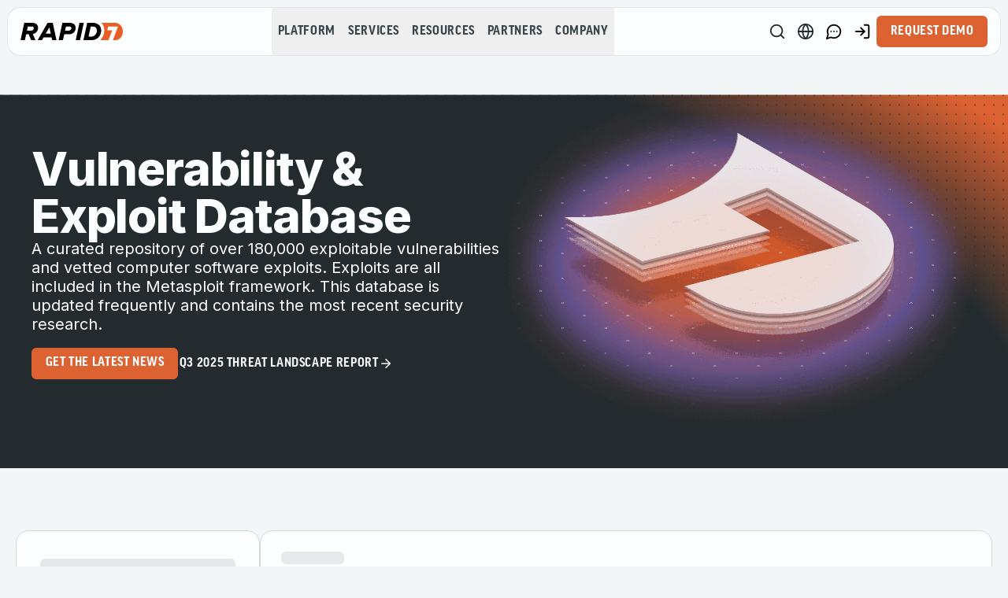

--- FILE ---
content_type: application/javascript; charset=UTF-8
request_url: https://www.rapid7.com/_next/static/chunks/8522-f0237fb32283675a.js
body_size: 55492
content:
"use strict";(self.webpackChunk_N_E=self.webpackChunk_N_E||[]).push([[8522],{1070:(e,t,l)=>{l.d(t,{CtsMarketoFormWidget:()=>Q});var a=l(95155),n=l(24720),r=l(82999);let i=e=>{let{layoutScheme:t,colorScheme:l=r.nk.DARK}=e,i={[r.yq.OPEN_LAYOUT]:{[r.nk.DARK]:(0,n.cn)("[background:radial-gradient(40%_20%_at_10%_24%,hsl(var(--electric-blue))_5%,hsl(var(--black-rich))_100%)]","lg:[background:radial-gradient(25%_50%_at_50%_50%,hsl(var(--electric-blue))_5%,hsl(var(--black-rich))_90%)]")},[r.yq.POPUP]:{[r.nk.DARK]:"[background:radial-gradient(200%_200%_at_50%_10%,hsl(var(--black-rich))_35%,hsl(var(--electric-blue))_55%)]"},[r.yq.OPEN_LAYOUT_IMAGE]:{[r.nk.DARK]:(0,n.cn)("[background:radial-gradient(60%_25%_at_50%_16%,hsl(var(--electric-blue))_5%,hsl(var(--black-rich))_90%)]","lg:[background:radial-gradient(25%_50%_at_75%_47%,hsl(var(--electric-blue))_5%,hsl(var(--black-rich))_90%)]")}},s=i[t]&&i[t][l]?i[t][l]:"";return(0,a.jsx)("div",{className:(0,n.cn)(l===r.nk.DARK?"bg-black-rich":"bg-flash-light","absolute inset-0 -z-10 h-full w-full rotate-180",s)})};var s=l(76581),o=l(20243),c=l(54195),d=l(70297),u=l(58029),m=l(8925),g=l(20063),p=l(12115),x=l(35112),h=l(94511);let f=e=>{let{title:t,subtitle:l,content:n}=e;return(0,a.jsx)("div",{"data-testid":"thankyou-message",className:"bg-black flex h-full w-full items-center justify-center bg-opacity-50",children:(0,a.jsxs)("div",{className:"flex flex-col items-center gap-5 rounded-lg bg-white p-6 shadow-lg",children:[(0,a.jsxs)("div",{className:"flex flex-col gap-4",children:[t&&(0,a.jsx)("h2",{className:"text-2xl font-semibold text-black-rich",children:t}),l&&(0,a.jsx)("p",{className:"text-base font-medium leading-[1.6rem] text-gray-charcoal",children:l})]}),(null==n?void 0:n.json)&&(0,a.jsx)(h.A,{className:"p-5 text-sm leading-[1.6rem]",json:null==n?void 0:n.json})]})})},b=e=>{let t=document.createElement("span");return t.className="validation-icon validation-icon-".concat(e," animate-in fade-in duration-200"),"error"===e?t.innerHTML='\n      <svg width="20" height="20" viewBox="0 0 20 20" fill="none" xmlns="http://www.w3.org/2000/svg">\n        <path d="M10 6V11M10 14H10.01M19 10C19 14.9706 14.9706 19 10 19C5.02944 19 1 14.9706 1 10C1 5.02944 5.02944 1 10 1C14.9706 1 19 5.02944 19 10Z"\n          stroke="#EF4444" stroke-width="2" stroke-linecap="round" stroke-linejoin="round"/>\n      </svg>\n    ':t.innerHTML='\n      <svg width="20" height="20" viewBox="0 0 20 20" fill="none" xmlns="http://www.w3.org/2000/svg">\n        <path d="M16.6667 5L7.50004 14.1667L3.33337 10"\n          stroke="#10B981" stroke-width="2" stroke-linecap="round" stroke-linejoin="round"/>\n      </svg>\n    ',t},v=e=>/^[^\s@]+@[^\s@]+\.[^\s@]+$/.test(e),y=e=>{let t=e.replace(/[\s\-()+ ]/g,"");if(!/^\d+$/.test(t)||t.length<7||t.length>15||/^0+$/.test(t)||/^(\d)\1+$/.test(t))return!1;let l=t.split("").every((e,t,l)=>0===t||parseInt(e)===parseInt(l[t-1])+1),a=t.split("").every((e,t,l)=>0===t||parseInt(e)===parseInt(l[t-1])-1);return!l&&!a&&!(new Set(t.split("")).size<3)},w=(e,t,l,a,r)=>{let i=e.querySelector("input, select, textarea");if(!i)return;let s=i.getAttribute("data-validation-state"),o=t?l&&t?"success":"neutral":"error";if(s===o)return;i.setAttribute("data-updating-validation","true"),i.setAttribute("data-validation-state",o);let c=e.querySelector(".mktoError");if(c){let e=window.getComputedStyle(c).display,l=!t;"none"!==e!==l&&(c.setAttribute("data-updating","true"),c.style.display=l?"":"none",setTimeout(()=>c.removeAttribute("data-updating"),10))}i.classList.contains("transition-all")||i.classList.add("transition-all","duration-200","ease-in-out"),e.querySelectorAll(".validation-icon").forEach(e=>e.remove()),e.querySelectorAll(".custom-error-message").forEach(e=>e.remove()),i.classList.remove("ring","mkto-ring-error","mkto-ring-success","ring-green-500","mktoInvalid","mktoValid","pr-[40px]"),i.style.paddingRight="","relative"!==e.style.position&&(e.style.position="relative");let d="SELECT"===i.tagName?"90px":"70px";if(t)l&&t&&(i.classList.add("ring","mkto-ring-success","pr-[40px]"),e.appendChild(b("success")),i.style.paddingRight=d);else if(i.classList.add("ring","mkto-ring-error","pr-[40px]"),e.appendChild(b("error")),i.style.paddingRight=d,a){let t={FirstName:"firstName",LastName:"lastName",Title:"jobTitle",Company:"company",Phone:"workPhone",Email:"workEmail",Country:"country",State:"state",reasonforContact:"reasonForContact",reasonforContact2:"reasonForContact"}[i.getAttribute("name")||i.getAttribute("id")||""]||"",l="";r&&("workEmail"===t?l=a.workEmail||"":"workPhone"===t&&(l=a.workPhone||"")),!l&&t&&a[t]&&(l=a[t]||""),l&&e.appendChild((e=>{let t=document.createElement("div");return t.className=(0,n.cn)("custom-error-message text-xs font-semibold leading-[140%] text-[#e12a1e]","duration-200 animate-in fade-in slide-in-from-top-1"),t.textContent=e,t})(l))}setTimeout(()=>{i.removeAttribute("data-updating-validation")},100)};var j=l(40118);let N={mktoTextField:j.ob.input.default,mktoTelField:j.ob.input.default,mktoEmailField:j.ob.input.default,mktoLabel:j.ob.label,mktoAsterix:j.ij.hidden,mktoFieldWrap:j.ij.fieldWrap,mktoGutter:j.ij.hidden,mktoClear:j.ij.block,mktoCheckboxList:j.ij.checkboxList,mktoButton:[...j.ob.button.marketo],mktoErrorMsg:j.ob.error,mktoHtmlText:j.ob.htmlText,mktoInstruction:j.ob.instruction,mktoCaptchaDisclaimer:j.ob.captcha},_={select:[...j.ob.select.trigger,...j.ob.select.customDropdown],option:j.ob.select.item,'input[type="checkbox"]':j.ob.input.checkbox,textarea:j.ob.textarea},k=(e,t,l)=>{Object.entries(t).forEach(t=>{let[a,n]=t;(l?e.querySelectorAll(".".concat(a)):e.querySelectorAll(a)).forEach(e=>{let t=n.flatMap(e=>e.split(" ")).filter(e=>""!==e.trim());t.length>0&&e.classList.add(...t)})})},T=e=>{var t;let l=e instanceof HTMLFormElement?e:null==(t=e.getFormElem())?void 0:t[0];Array.from(l.querySelectorAll("[style]")).concat(l).forEach(e=>e.removeAttribute("style"));let a=Array.from(document.styleSheets),n=document.querySelector("#mktoForms2BaseStyle"),r=document.querySelector("#mktoForms2ThemeStyle");a.forEach(e=>{([n,r].includes(e.ownerNode)||l.contains(e.ownerNode))&&(e.disabled=!0)}),k(l,N,!0),k(l,_,!1),l.querySelectorAll(".mktoCheckboxList").forEach(e=>{e.querySelectorAll("input").forEach(e=>{let t=e.nextElementSibling;if(t&&"LABEL"===t.tagName){let a=e.parentElement;if(!a||!a.classList.contains("flex")||!a.classList.contains("items-center")||!a.classList.contains("gap-2")){var l;let a=document.createElement("div");a.classList.add("flex","items-center","gap-2"),null==(l=e.parentNode)||l.insertBefore(a,e),a.appendChild(e),a.appendChild(t)}}})}),l.querySelectorAll(".mktoError").forEach(e=>{let t=e.previousElementSibling;t&&t.classList.add("ring","mkto-ring-error","pr-[40px]")})},S=function(e,t){let l=arguments.length>2&&void 0!==arguments[2]&&arguments[2],a=arguments.length>3?arguments[3]:void 0,n=t.closest(".mktoFieldWrap");if(!n)return!0;let r=t.value.trim().length>0;l&&e.validate();let i=n.querySelector(".mktoError"),s=i&&"none"!==i.style.display;return w(n,!s,r,a),!s},E=(e,t,l)=>{let a=e.querySelectorAll('input:not([type="hidden"]):not([type="checkbox"]), select, textarea'),n=new Set;t.onValidate(()=>{setTimeout(()=>{a.forEach(e=>{S(t,e,!1,l)})},50)}),a.forEach(e=>{let t,a=e.closest(".mktoFieldWrap");a&&(e.hasAttribute("data-validation-attached")||(e.setAttribute("data-validation-attached","true"),e.addEventListener("blur",()=>{n.add(e),setTimeout(()=>{let t=e.value.trim(),n=t.length>0,r=e.hasAttribute("required")||"true"===e.getAttribute("aria-required"),i=!0,s=!1;r&&!n?i=!1:"email"===e.type&&n?s=!(i=v(t)):"tel"===e.type&&n&&(s=!(i=y(t))),i?n?w(a,!0,!0,l):w(a,!0,!1,l):w(a,!1,n,l,s)},200)}),e.addEventListener("input",()=>{clearTimeout(t),n.has(e)&&(t=setTimeout(()=>{let t=e.value.trim(),n=t.length>0;if((e.hasAttribute("required")||"true"===e.getAttribute("aria-required"))&&!n)return void w(a,!1,!1,l);if("email"===e.type&&n){let e=v(t);w(a,e,n,l,!e);return}if("tel"===e.type&&n){let e=y(t);w(a,e,n,l,!e);return}n?w(a,!0,!0,l):w(a,!0,!1,l)},300))}),"SELECT"===e.tagName&&e.addEventListener("change",()=>{n.add(e),setTimeout(()=>{let t=e.value.trim(),n=t.length>0,r=e.hasAttribute("required")||"true"===e.getAttribute("aria-required"),i=a.querySelector(".mktoError");((e,t,l,a,n)=>(!a||!!l)&&("email"===e.type&&l?v(t):"tel"===e.type&&l?y(t):!!l||!n||!!l))(e,t,n,r,i&&"none"!==i.style.display)?n?w(a,!0,!0,l):w(a,!0,!1,l):w(a,!1,n,l)},200)})))})},A=e=>{var t,l,i,h,b,v,y,j,N,_,k,A,C,L,I,R,P;let{marketoForm:F,utmData:M,className:D,translations:O}=e,W=(0,g.useRouter)(),U=(0,g.usePathname)(),q=(null==F?void 0:F.form_selection)||null,B=(0,p.useRef)(!1),V=(null==F?void 0:F.redirect_link_url)||(null==F||null==(h=F.redirect_linkConnection)||null==(i=h.edges)||null==(l=i[0])||null==(t=l.node)?void 0:t.url),G=null==F||null==(N=F.redirect_linkConnection)||null==(j=N.edges)||null==(y=j[0])||null==(v=y.node)||null==(b=v.system)?void 0:b.locale,z=null==F||null==(C=F.redirect_fileConnection)||null==(A=C.edges)||null==(k=A[0])||null==(_=k.node)?void 0:_.url,[K,H]=(0,p.useState)(!1),[Y,Z]=(0,p.useState)(!0),Q=(null==F||null==(L=F.layout)?void 0:L.toUpperCase())||r.yq.LEFT;return(0,p.useEffect)(()=>{let e=null,t=null;return window.MktoForms2&&!B.current&&(B.current=!0,window.MktoForms2.loadForm("https://".concat("information.rapid7.com"),"".concat("411-NAK-970"),Number(q),e=>{t=e;let l=null==e?void 0:e.getValues;null==e||e.onSuccess(()=>{var t,l,a,n;if((null==(t=e.getFormElem())?void 0:t[0]).reset(),(null==F?void 0:F.type)==="Redirect"){if(z)return window.open(z,"_blank",""),window.location.reload(),!1;if(V){let e="string"==typeof V?(0,d.m)(V):"#",t=(0,s._)(e);"noopener noreferrer"===(0,u.u)(t).rel?(window.open(t,"_blank","noopener,noreferrer"),window.location.reload()):W.push(G?"".concat((0,c.T)(G,!0)).concat(t):t)}}else{let t="isFormSubmitted:".concat(null==(a=window)||null==(l=a.location)?void 0:l.pathname);null==e||null==(n=e.getFormElem())||n.hide(),H(!0),localStorage.setItem(t,"true");let r=document.querySelector('[data-testid="marketo-form-widget"]');if(r){let e=r.id;e&&(W.push("#".concat(e)),setTimeout(()=>{window.history.replaceState(null,"",window.location.pathname)},200))}}return!1}),null==e||e.onSubmit(e=>{var a;let n=null==(a=e.getFormElem())?void 0:a[0];n&&t&&((e,t,l)=>{let a=Array.from(e.querySelectorAll('input:not([type="hidden"]):not([type="checkbox"]), select, textarea')),n=null;a.forEach(e=>{S(t,e,!0,l)||n||(n=e)}),n&&(n.focus(),n.scrollIntoView({behavior:"smooth",block:"center"}))})(n,t,O);let{utmSource:r,utmMedium:i,utmCampaign:s,utmTerm:o,utmContent:c,utmMeta:d,gclid:u,msclkid:m,li_fat_id:g}=M||{};e.getValues=function(){let e=l();return Object.defineProperty(e,"_mktoReferrer",{value:document.location.href,enumerable:!0}),e};let p=(0,x.wZ)();e.setValues({UTMSource__c:r||"",UTMMedium__c:i||"",UTMCampaign__c:s||"",UTMTerm__c:o||"",UTMContent__c:c||"",UTMMETA__c:d||"",ClickIDValue__c:u||"",BingClickIDValue__c:m||"",LinkedInClickIDValue__c:g||"",GA_Client_ID__c:p||"",_mktoReferrer:"".concat(document.location.href).concat(U)||""})})}),window.MktoForms2.whenRendered(t=>{var l;Z(!1);let a=null==(l=t.getFormElem())?void 0:l[0];T(t),E(a,t,O),a&&(e=new MutationObserver(e=>{T(a),e.forEach(e=>{"childList"===e.type&&e.addedNodes.length>0&&E(a,t,O)})})).observe(a,{childList:!0,subtree:!0}),e=(e=>{let t=null,l=new MutationObserver(e=>{t||(t=setTimeout(()=>{t=null},150),e.forEach(e=>{if("childList"===e.type&&(e.addedNodes.forEach(e=>{if(e instanceof HTMLElement&&e.classList.contains("mktoError")){let t=e.closest(".mktoFieldWrap");if(t){let e=t.querySelector("input, select, textarea");if(e){if(e.hasAttribute("data-updating-validation"))return;let l=e.value.trim().length>0;if("email"===e.type||"tel"===e.type)return;l?w(t,!0,l):w(t,!1,l)}}}}),e.removedNodes.forEach(e=>{if(e instanceof HTMLElement&&e.classList.contains("mktoError")){var t;let l=null==(t=e.parentElement)?void 0:t.closest(".mktoFieldWrap");if(l){let e=l.querySelector("input, select, textarea");if(e){if(e.hasAttribute("data-updating-validation")||"email"===e.type||"tel"===e.type)return;w(l,!0,e.value.trim().length>0)}}}})),"attributes"===e.type&&"style"===e.attributeName){let t=e.target;if(t.classList.contains("mktoError")){if(t.hasAttribute("data-updating"))return;let e=t.closest(".mktoFieldWrap");if(e){let l=e.querySelector("input, select, textarea");if(l){if(l.hasAttribute("data-updating-validation"))return;let a=l.value.trim().length>0,n="none"!==t.style.display;if("email"===l.type||"tel"===l.type)return;if(n){let t=l.hasAttribute("required")||"true"===l.getAttribute("aria-required");a?w(e,!0,a):t&&w(e,!1,a)}else w(e,!0,a)}}}}}))});return l.observe(e,{childList:!0,subtree:!0,attributes:!0,attributeFilter:["style"]}),l})(a),function(t){var l;if(!window.MutationObserver)return m.v.warn("Cannot listen for named form errors in this browser.");let a=(null==(l=t.getFormElem())?void 0:l[0]).querySelector(".mktoButton");if(!a)return m.v.warn("Submit button not found.");(e=new MutationObserver(e=>{e.forEach(e=>{if("disabled"===e.oldValue){var t;let e=JSON.stringify({mktoResponse:{error:!0,data:"Form ID ".concat(q)}}),l=(t=document.location).origin||[t.protocol,t.host].join("//");window.postMessage(e,l)}})})).observe(a,{attributes:!0,attributeOldValue:!0,attributeFilter:["disabled"]})}(t),B.current=!1})),()=>{e&&e.disconnect()}},[q,G,W,V,null==F?void 0:F.type,z,M,U]),(0,p.useEffect)(()=>{let e=document.getElementById("mktoForm_".concat(q));if(e){let t=new MutationObserver(()=>{T(e)});return t.observe(e,{childList:!0,subtree:!0}),T(e),()=>{t.disconnect()}}},[q]),(0,a.jsxs)("div",{className:(0,n.cn)("h-auto w-full max-w-[420px] md:max-w-[600px]","relative rounded-2xl",Q===r.yq.CENTER?"md:w-full":"md:max-w-[420px] lg:w-1/2",K?"":"bg-white shadow-lg",D),children:[Y&&(0,a.jsx)(o.k1,{}),(0,a.jsx)("form",{id:"mktoForm_".concat(q),className:(0,n.cn)("marketo-form p-10","flex flex-col gap-2"),style:{width:"auto"}}),!Y&&K&&(0,a.jsx)(f,{title:null==F||null==(I=F.thank_you_content)?void 0:I.title,subtitle:null==F||null==(R=F.thank_you_content)?void 0:R.subtitle,content:null==F||null==(P=F.thank_you_content)?void 0:P.content})]})};var C=l(69353),L=l(93960),I=l(32548),R=l(8809),P=l(15239);let F=e=>{var t,l,s,o,c,d;let{marketoForm:u,utmData:m,widgetName:g,isBannerVisible:p,translations:x}=e,h=(0,C.A)(),{title:f,heading_choice:b,image_2xConnection:v}=u||{},y="".concat(null==v||null==(s=v.edges)||null==(l=s[0])||null==(t=l.node)?void 0:t.url,"?width=1200&format=webp")||0,w=(null==v||null==(d=v.edges)||null==(c=d[0])||null==(o=c.node)?void 0:o.title)||"Marketo Form Image";return(0,a.jsxs)("section",{id:null==u?void 0:u.anchor_id,"data-testid":g,className:(0,n.cn)("group relative overflow-hidden"),"data-component":g,"data-component-title":"".concat(g,"-").concat((0,R.YE)(null==u?void 0:u.title)),children:[(0,a.jsx)(i,{layoutScheme:r.yq.OPEN_LAYOUT_IMAGE}),(0,a.jsxs)("div",{className:(0,n.c6)({widgetWidthType:r.ZR.FULL,includePadding:!1,includeGap:!1},"items-center !pt-0","flex flex-col lg:flex-row px-0"),children:[(0,a.jsx)("div",{className:(0,n.cn)("order-2 w-full pb-[128px] max-lg:py-[50px] lg:order-1 lg:w-1/2","flex min-h-[-webkit-fill-available] items-center justify-center lg:justify-end lg:pt-[150px]","transition-all duration-300 ease-out motion-reduce:transition-none",h&&p?"group-first:lg:pt-[206px]":"group-first:lg:pt-[150px]"),children:(0,a.jsx)("div",{className:"flex h-[-webkit-fill-available] w-full items-center justify-center lg:justify-end",children:(0,a.jsx)("div",{className:"relative flex h-[750px] w-full max-w-[638px] items-center justify-center overflow-hidden",children:(0,a.jsx)(P.default,{src:y,alt:w,fill:!0,className:"object-contain max-lg:mx-auto lg:mr-0 lg:!w-[80%]",draggable:!1,loading:"lazy"})})})}),(0,a.jsx)("div",{className:(0,n.cn)("order-1 flex w-full items-center bg-white max-lg:justify-center lg:order-2 lg:min-h-[-webkit-fill-available] lg:w-1/2","pt-[80px] max-lg:px-5 lg:pb-[128px] lg:pt-[150px]","transition-all duration-300 ease-out motion-reduce:transition-none",h&&p?"group-first:pt-[120px] group-first:lg:pt-[206px]":"group-first:lg:pt-[150px]"),children:(0,a.jsxs)("div",{className:(0,n.cn)("flex w-full max-w-[700px] flex-col items-center gap-10 lg:gap-5"),children:[f?(0,a.jsx)(I.D,{"data-testid":"".concat(g,"-").concat(L.a.title),as:(null==b?void 0:b.toLowerCase())||"h2",className:(0,n.cn)("text-[30px] font-extrabold leading-[30px] lg:text-[40px] lg:leading-[40px]","tracking-[-0.6px] text-black-rich lg:tracking-[-0.8px]","max-w-[420px] text-center max-lg:px-[30px] lg:max-w-[500px]"),children:f}):null,(0,a.jsx)(A,{marketoForm:u,utmData:m,translations:x,className:(0,n.cn)("h-auto w-full shadow-none lg:!w-full lg:!max-w-[500px]","[&&>form]:!w-full [&&>form]:max-lg:px-[30px] [&&>form]:max-lg:pt-0 [&&>form]:lg:py-0")})]})})]})]})};var M=l(60214),D=l.n(M);let O=e=>{let{marketoForm:t,utmData:l,widgetName:i,isBannerVisible:s,translations:o}=e,{title:c,subtitle:d,eyebrow:u,description:m,heading_choice:g}=t||{};return(0,a.jsxs)("section",{id:null==t?void 0:t.anchor_id,"data-testid":i,className:(0,n.c6)({widgetWidthType:r.ZR.DEFAULT},s?"first:pt-[210px]":"first:pt-[150px]","md:gap-10","flex flex-col gap-10 md:px-5","items-center"),"data-component":i,"data-component-title":"".concat(i,"-").concat((0,R.YE)(null==t?void 0:t.title)),children:[(0,a.jsxs)("div",{className:"flex w-full flex-col gap-[60px] md:max-w-[820px]",children:[(u||c||d||(null==m?void 0:m.json))&&(0,a.jsxs)("div",{className:"flex flex-col gap-[18px]",children:[u&&(0,a.jsx)("div",{className:(0,n.cn)("flex w-full flex-col","gap-y-[10px] self-center md:flex-row md:gap-2","items-center justify-center text-center"),children:(0,a.jsx)("p",{"data-testid":"".concat(i,"-").concat(L.a.eyebrow),className:(0,n.cn)("eyebrow","text-eyebrow"),children:u})}),c&&(0,a.jsx)(I.D,{"data-testid":"".concat(i,"-").concat(L.a.title),as:(null==g?void 0:g.toLowerCase())||"h2",className:(0,n.cn)("text-[38px] font-bold leading-[41.8px]","tracking-[-0.76px] text-black-rich","text-center"),children:c}),d&&(0,a.jsx)("div",{className:(0,n.cn)("text-gray-charcoal","text-center"),children:d})]}),(null==m?void 0:m.json)&&(0,a.jsx)(h.A,{dataTestId:"".concat(i,"-").concat(L.a.description),json:null==m?void 0:m.json})]}),(0,a.jsx)(A,{marketoForm:t,utmData:l,translations:o})]})},W=e=>{let{marketoForm:t,utmData:l,widgetName:i,isBannerVisible:s,translations:o}=e,{title:c,subtitle:d,eyebrow:u,description:m,heading_choice:g}=t||{};return(0,a.jsxs)("section",{id:null==t?void 0:t.anchor_id,"data-testid":i,className:(0,n.c6)({widgetWidthType:r.ZR.DEFAULT},s?"first:pt-[210px]":"first:pt-[150px]","md:gap-10","flex flex-col gap-10 md:px-5","items-center md:flex-row md:items-start md:justify-center"),"data-component":i,"data-component-title":"".concat(i,"-").concat((0,R.YE)(null==t?void 0:t.title)),children:[(0,a.jsxs)("div",{className:"flex w-full flex-col gap-[60px] md:max-w-[420px] lg:w-1/2",children:[(u||c||d||(null==m?void 0:m.json))&&(0,a.jsxs)("div",{className:"flex flex-col gap-[18px]",children:[u&&(0,a.jsx)("div",{className:(0,n.cn)("flex w-full flex-col","gap-y-[10px] self-center md:flex-row md:gap-2","items-center text-start"),children:(0,a.jsx)("p",{"data-testid":"".concat(i,"-").concat(L.a.eyebrow),className:(0,n.cn)("eyebrow","text-eyebrow"),children:u})}),c&&(0,a.jsx)(I.D,{"data-testid":"".concat(i,"-").concat(L.a.title),as:(null==g?void 0:g.toLowerCase())||"h2",className:(0,n.cn)("text-[38px] font-bold leading-[41.8px]","tracking-[-0.76px] text-black-rich","text-center md:text-start"),children:c}),d&&(0,a.jsx)("div",{className:(0,n.cn)("text-gray-charcoal","text-center md:text-start"),children:d})]}),(null==m?void 0:m.json)&&(0,a.jsx)(h.A,{dataTestId:"".concat(i,"-").concat(L.a.description),json:null==m?void 0:m.json,className:(0,n.cn)("hidden md:flex")})]}),(0,a.jsx)(A,{marketoForm:t,utmData:l,translations:o}),(null==m?void 0:m.json)&&(0,a.jsx)(h.A,{dataTestId:"".concat(i,"-").concat(L.a.description),json:null==m?void 0:m.json,className:"md:hidden"})]})},U=e=>{let{marketoForm:t,utmData:l,widgetName:s,isBannerVisible:o,translations:c}=e,d=(0,C.A)(),{title:u,subtitle:m,eyebrow:g,description:p,heading_choice:x}=t||{},f=!!u&&!g&&!m;return(0,a.jsxs)("section",{id:null==t?void 0:t.anchor_id,"data-testid":s,className:(0,n.cn)("group relative overflow-hidden"),"data-component":s,"data-component-title":"".concat(s,"-").concat((0,R.YE)(null==t?void 0:t.title)),children:[(0,a.jsx)(i,{layoutScheme:r.yq.OPEN_LAYOUT}),(0,a.jsxs)("div",{className:(0,n.c6)({widgetWidthType:r.ZR.FULL,includePadding:!1,includeGap:!1},"lg:gap-10 items-start !pt-0","flex flex-col lg:flex-row px-0"),children:[(0,a.jsx)("div",{className:(0,n.cn)("order-2 flex w-full items-center justify-center px-5 pb-[128px] max-lg:py-[50px] lg:order-1 lg:w-1/2 lg:justify-end","lg:pt-[150px]","transition-all duration-300 ease-out motion-reduce:transition-none",d&&o?"group-first:lg:pt-[206px]":"group-first:lg:pt-[150px]"),children:(0,a.jsxs)("div",{className:"flex max-w-[500px] flex-col items-start gap-[12px] lg:gap-5",children:[(g||u||m||(null==p?void 0:p.json))&&(0,a.jsxs)("div",{className:(0,n.cn)("flex flex-col gap-[12px] lg:gap-[18px]",f&&"hidden lg:flex"),children:[g?(0,a.jsx)("div",{className:(0,n.cn)("flex w-full flex-col","gap-y-[10px] self-center lg:flex-row lg:gap-2","items-center text-start"),children:(0,a.jsx)("p",{"data-testid":"".concat(s,"-").concat(L.a.eyebrow),className:(0,n.cn)("eyebrow text-eyebrow text-white"),children:g})}):null,u?(0,a.jsx)(I.D,{"data-testid":"".concat(s,"-").concat(L.a.title),as:(null==x?void 0:x.toLowerCase())||"h2",className:(0,n.cn)("text-[30px] font-extrabold leading-[30px] lg:text-[50px] lg:leading-[50px]","tracking-[0.6px] text-white lg:tracking-[-1px]","hidden text-center lg:block lg:text-start"),children:u}):null,m?(0,a.jsx)("div",{className:(0,n.cn)("text-white-flash","text-center lg:text-start"),children:m}):null]}),(null==p?void 0:p.json)&&(0,a.jsx)(h.A,{dataTestId:"".concat(s,"-").concat(L.a.description),json:null==p?void 0:p.json,className:(0,n.cn)("flex gap-3 text-xl leading-[120%] text-white-flash [&&_*]:text-[20px]","[&&>ul]:m-0 [&&>ul]:flex [&&>ul]:list-none [&&>ul]:flex-col [&&>ul]:gap-5 [&&>ul]:max-lg:mx-auto [&&>ul]:max-lg:max-w-full","[&&>ul>li>p>strong]:font-bold [&&>ul>li]:flex [&&>ul>li]:gap-[10px] [&&>ul>li]:text-xl","[&&>ul>li>svg]:mt-[2px] [&&>ul>li>svg]:inline-flex","[&&>ul>li>svg]:h-5 [&&>ul>li>svg]:min-h-5 [&&>ul>li>svg]:w-5 [&&>ul>li>svg]:min-w-5"),customElements:{ul:(e,t)=>"<ul ".concat(e,' class="m-0 p-0 list-none flex flex-col gap-5">\n                    ').concat(t,"\n                  </ul>"),li:(e,t)=>"<li ".concat(e,' class="m-0 p-0 list-none flex items-start gap-2">\n                    <svg aria-hidden="true" class="h-5 mt-[5px] w-5 shrink-0">\n                      <use href="/icons/marketo-form-checkedbox.svg" />\n                    </svg>\n                    <span>').concat(t,"</span>\n                  </li>")}})]})}),(0,a.jsx)("div",{className:(0,n.cn)("order-1 flex w-full items-center justify-center bg-white lg:order-2 lg:min-h-[-webkit-fill-available] lg:w-1/2 lg:items-start lg:justify-start","pt-[80px] max-lg:px-5 lg:pb-[128px] lg:pt-[150px]","transition-all duration-300 ease-out motion-reduce:transition-none",d&&o?"group-first:pt-[120px] group-first:lg:pt-[206px]":"group-first:lg:pt-[150px]"),children:(0,a.jsxs)("div",{className:(0,n.cn)("flex w-full max-w-[700px] flex-col items-center gap-10 lg:items-start lg:gap-5"),children:[u?(0,a.jsx)(I.D,{"data-testid":"".concat(s,"-").concat(L.a.title),as:(null==x?void 0:x.toLowerCase())||"h2",className:(0,n.cn)("text-[30px] font-extrabold leading-[30px] lg:text-[40px] lg:leading-[40px]","tracking-[-0.6px] text-black-rich lg:tracking-[-0.8px]","max-w-[420px] text-center max-lg:px-[30px] lg:hidden lg:max-w-[500px]"),children:u}):null,(0,a.jsx)(A,{marketoForm:t,utmData:l,translations:c,className:(0,n.cn)("h-auto w-full shadow-none lg:!w-full lg:!max-w-[500px]","[&&>form]:!w-full [&&>form]:max-lg:px-[30px] [&&>form]:max-lg:pt-0 [&&>form]:lg:py-0")})]})})]})]})};var q=l(45856),B=l(65229),V=l(47650);let G={sm:"max-w-md",md:"max-w-lg",lg:"max-w-2xl",xl:"max-w-3xl",auto:"max-w-[90vw]"};function z(e){return e?Array.from(e.querySelectorAll('a[href],button:not([disabled]),textarea:not([disabled]),input:not([disabled]),select:not([disabled]),[tabindex]:not([tabindex="-1"])')).filter(e=>!e.hasAttribute("disabled")&&!e.getAttribute("aria-hidden")):[]}function K(e){let{open:t,onClose:l,children:r,labelledBy:i,describedBy:s,size:o="xl",className:c,overlayClassName:d,closeOnOverlay:u=!0,showCloseButton:m=!0,initialFocusRef:g}=e,x=function(){let[e,t]=(0,p.useState)(!1);return(0,p.useEffect)(()=>t(!0),[]),e}(),h=(0,p.useRef)(null),f=(0,p.useRef)(null);(0,p.useEffect)(()=>{if(!t)return;let{overflow:e}=document.documentElement.style;return document.documentElement.style.overflow="hidden",()=>{document.documentElement.style.overflow=e}},[t]);let b=(0,p.useCallback)(()=>{null==l||l()},[l]);(0,p.useEffect)(()=>{var e;if(!t)return;f.current=null!=(e=document.activeElement)?e:null;let l=(null==g?void 0:g.current)||z(h.current)[0]||h.current;return null==l||l.focus(),()=>{var e,t;null==(t=f.current)||null==(e=t.focus)||e.call(t)}},[t,g]),(0,p.useEffect)(()=>{if(!t)return;let e=e=>{"Escape"===e.key&&(e.stopPropagation(),b())};return document.addEventListener("keydown",e,!0),()=>document.removeEventListener("keydown",e,!0)},[t,b]);let v=(0,p.useCallback)(e=>{if("Tab"!==e.key)return;let t=z(h.current);if(0===t.length)return;let l=t[0],a=t[t.length-1];e.shiftKey&&document.activeElement===l?(e.preventDefault(),a.focus()):e.shiftKey||document.activeElement!==a||(e.preventDefault(),l.focus())},[]),y=(0,a.jsxs)("div",{className:(0,n.cn)("fixed inset-0 z-50","flex sm:items-center sm:justify-center","sm:overflow-y-auto sm:p-4","transition-opacity duration-300",t?"visible opacity-100":"invisible opacity-0"),"aria-hidden":!t,children:[(0,a.jsx)("div",{className:(0,n.cn)("absolute inset-0 bg-[#000]/60 transition-opacity duration-200",d),onClick:u?b:void 0}),(0,a.jsxs)("div",{role:"dialog","aria-modal":"true","aria-labelledby":i,"aria-describedby":s,ref:h,tabIndex:-1,onKeyDown:v,className:(0,n.cn)("relative z-10 shadow-2xl outline-none transition-all duration-300",t?"scale-100 opacity-100":"scale-95 opacity-0","h-dvh w-dvw max-w-none overflow-y-auto rounded-none bg-white-flash","sm:h-auto sm:max-h-[90dvh] sm:w-full sm:overflow-y-auto sm:rounded-2xl sm:bg-white-flash",G[o],c),children:[m&&(0,a.jsx)("button",{type:"button","aria-label":"Close modal",className:(0,n.cn)("absolute right-5 top-5 z-10 inline-flex h-8 w-8 items-center justify-center rounded-full","focus-visible:ring-black/20 text-gray-500 hover:text-gray-700 focus-visible:outline-none focus-visible:ring-2"),onClick:b,children:(0,a.jsx)(B.A,{size:20})}),r]})]});return x?(0,V.createPortal)(y,document.body):null}var H=l(53974);let Y=e=>{var t,l,s;let{marketoForm:o,utmData:c,widgetName:d,isBannerVisible:u,translations:m}=e,g=(0,C.A)(),{title:x,subtitle:f,eyebrow:b,description:v,heading_choice:y,cta_button_text:w,image_2xConnection:j,anchor_id:N}=o||{},_=(0,p.useMemo)(()=>N||(0,R.YE)(d||"marketo-popup"),[N,d]),[k,T]=(0,p.useState)(!1),S=(0,p.useRef)(null);return(0,p.useEffect)(()=>{let e=()=>{T(!0)};return window.addEventListener(H.G.OPEN,e),()=>{window.removeEventListener(H.G.OPEN,e)}},[_]),(0,a.jsxs)("section",{id:null==o?void 0:o.anchor_id,"data-testid":d,"data-component":d,"data-component-title":"".concat(d,"-").concat((0,R.YE)(null==o?void 0:o.title)),"data-popup-id":_,className:(0,n.cn)("relative","transition-all duration-300 ease-out motion-reduce:transition-none",g&&u?"first:pt-[40px] lg:first:pt-[136px]":"first:pt-[70px] lg:pb-20"),children:[(0,a.jsx)(i,{layoutScheme:r.yq.POPUP}),(0,a.jsxs)("div",{className:(0,n.c6)({widgetWidthType:r.ZR.DEFAULT},"lg:gap-10 items-center","flex flex-col lg:flex-row gap-10 lg:px-5 lg:gap-10 items-center"),children:[(0,a.jsxs)("div",{className:"flex w-full flex-col lg:w-1/2 lg:basis-1/2",children:[(b||x||f||(null==v?void 0:v.json))&&(0,a.jsxs)("div",{className:"flex flex-col",children:[b?(0,a.jsx)("div",{className:(0,n.cn)("flex w-full flex-col","gap-y-[10px] lg:flex-row lg:gap-2","mb-[12px] items-start text-left lg:items-center","self-start lg:self-center"),children:(0,a.jsx)("p",{"data-testid":"".concat(d,"-").concat(L.a.eyebrow),className:(0,n.cn)("eyebrow","text-white-flash","max-lg:text-left"),children:b})}):null,x?(0,a.jsx)(I.D,{"data-testid":"".concat(d,"-").concat(L.a.title),as:(null==y?void 0:y.toLowerCase())||"h2",className:(0,n.cn)("tracking-[-1px] text-white","mb-[30px] max-lg:text-left lg:text-start","H1"===y&&"text-[30px] leading-[30px] md:text-[40px] md:leading-[40px]"),children:x}):null,f?(0,a.jsx)("div",{className:"mb-[20px] text-start text-[20px] text-white-flash",children:f}):null]}),(null==v?void 0:v.json)&&(0,a.jsx)(h.A,{dataTestId:"".concat(d,"-").concat(L.a.description),json:null==v?void 0:v.json,className:(0,n.cn)("flex gap-3 text-xl leading-[120%] text-white-flash [&&_*]:text-[20px]","[&&>ul]:m-0 [&&>ul]:flex [&&>ul]:list-none [&&>ul]:flex-col [&&>ul]:gap-5 [&&>ul]:max-lg:mx-auto [&&>ul]:max-lg:max-w-full","[&&>ul>li>p>strong]:font-bold [&&>ul>li]:flex [&&>ul>li]:gap-[10px] [&&>ul>li]:text-xl","[&&>ul>li>svg]:mt-[2px] [&&>ul>li>svg]:inline-flex","[&&>ul>li>svg]:h-5 [&&>ul>li>svg]:min-h-5 [&&>ul>li>svg]:w-5 [&&>ul>li>svg]:min-w-5"),customElements:{ul:(e,t)=>"<ul ".concat(e,' class="m-0 p-0 list-none flex flex-col gap-5">\n                    ').concat(t,"\n                  </ul>"),li:(e,t)=>"<li ".concat(e,' class="m-0 p-0 list-none flex items-start gap-2">\n                    <svg aria-hidden="true" class="h-5 mt-[5px] w-5 shrink-0">\n                      <use href="/icons/marketo-form-checkedbox.svg" />\n                    </svg>\n                    <span>').concat(t,"</span>\n                  </li>")}}),w?(0,a.jsx)("div",{className:"mt-10",children:(0,a.jsx)(q.J,{title:w||"",url:"#",ctaType:r.EC.BUTTON,widgetName:"dynamic-content-cards-list",buttonVariant:r.Ck.ORANGE,isWrapperLink:!0,onClick:()=>T(!0)})}):null]}),(null==j||null==(s=j.edges)||null==(l=s[0])||null==(t=l.node)?void 0:t.url)&&(0,a.jsx)("div",{className:"flex w-full items-center justify-center max-lg:order-last lg:w-1/2 lg:basis-1/2 lg:justify-end",children:(0,a.jsx)(P.default,{src:"".concat(j.edges[0].node.url,"?width=1200&format=webp"),alt:j.edges[0].node.title||"",width:1200,height:315,sizes:"(min-width: 1024px) 50vw, 100vw",className:"h-auto w-full rounded-2xl object-contain",draggable:!1,loading:"lazy"})})]}),(0,a.jsx)(K,{open:k,onClose:()=>T(!1),size:"md",initialFocusRef:S,className:"w-full",children:(0,a.jsx)(A,{marketoForm:o,utmData:c,translations:m,className:(0,n.cn)("h-auto !w-full !max-w-[600px]","relative rounded-2xl","[&&>form]:!w-full")})})]})};var Z=l(49902);let Q=e=>{var t;let{marketoForm:l,utmData:n,translations:i}=e,{isBannerVisible:s}=(0,Z.t)();(0,p.useEffect)(()=>{window.jQuery||(window.$=window.jQuery=D())},[]);let{layout:o}=l||{},c=(e=>{if(!e)return r.yq.LEFT;switch(e.toLowerCase().replace(/[-\s]/g,"")){case"left":default:return r.yq.LEFT;case"center":return r.yq.CENTER;case"openlayout":return r.yq.OPEN_LAYOUT;case"popup":return r.yq.POPUP}})(o),d=c===r.yq.OPEN_LAYOUT&&(null==l||null==(t=l.image_2xConnection)?void 0:t.edges)&&l.image_2xConnection.edges.length>0;return(()=>{let e={marketoForm:l,utmData:n,widgetName:"marketo-form-widget",isBannerVisible:s,translations:i};switch(c){case r.yq.LEFT:return(0,a.jsx)(W,{...e});case r.yq.CENTER:return(0,a.jsx)(O,{...e});case r.yq.OPEN_LAYOUT:if(d)return(0,a.jsx)(F,{...e});return(0,a.jsx)(U,{...e});case r.yq.POPUP:return(0,a.jsx)(Y,{...e});default:return(0,a.jsx)(W,{...e})}})()}},2252:(e,t,l)=>{l.r(t),l.d(t,{default:()=>a});let a={src:"/_next/static/media/adversary-aware-icon-dark.e4503fb2.svg",height:15,width:15,blurWidth:0,blurHeight:0}},2273:(e,t,l)=>{l.r(t),l.d(t,{default:()=>a});let a={src:"/_next/static/media/rapid7-icon-dark.62adf888.svg",height:15,width:15,blurWidth:0,blurHeight:0}},2401:(e,t,l)=>{l.d(t,{d:()=>r});var a=l(20063),n=l(12115);let r=e=>{var t;let l=(0,a.useSearchParams)(),r=null!=(t=l.get("query"))?t:"",[i,s]=(0,n.useState)(r);return(0,n.useEffect)(()=>{var t;let a=new URLSearchParams;if(l.forEach((e,t)=>{a.append(t,e)}),i!==(null!=(t=a.get("query"))?t:"")){i.length>0?a.set("query",i):a.delete("query");let t="?".concat(a.toString());t!==(l.toString().length>0?"?".concat(l.toString()):"?")&&(e?e(t):window.history.replaceState(null,"","".concat(window.location.pathname).concat(t)))}},[i,e,l]),{query:i,setQuery:s}}},2533:(e,t,l)=>{l.d(t,{A:()=>o});var a=l(95155),n=l(73457),r=l(40118),i=l(24720),s=l(31196);let o=e=>{let{options:t,selectedValues:l,onChange:o}=e;return(0,a.jsx)("div",{className:"ml-[5px] mt-[10px] w-full space-y-[10px]",children:t.map(e=>{let{value:t,label:c}=e;return(0,a.jsxs)("label",{className:"flex cursor-pointer items-start gap-[10px] text-[16px]","data-testid":"".concat(s.Tp.sidebarSearch.filterCheckbox,"-").concat(c),children:[(0,a.jsx)(n.S,{checked:l.includes(t),"aria-label":c,onCheckedChange:()=>o(t),className:(0,i.cn)(...r.ob.input.checkbox,"mt-[2px]","border-[#18181B]","data-[state=checked]:bg-[#18181B]","data-[state=checked]:border-[#18181B]","data-[state=checked]:text-white","[&>svg]:h-5 [&>svg]:w-5")}),(0,a.jsx)("span",{className:"leading-snug text-gray-charcoal",children:c})]},t)})})}},6847:(e,t,l)=>{l.d(t,{RelatedBlogPostsList:()=>g});var a=l(95155),n=l(21266),r=l(82547),i=l(71786),s=l(61931),o=l(82999),c=l(8809);function d(e){return"object"==typeof e&&null!==e&&"BlogPost"===e.__typename}l(12115);var u=l(55675),m=l(11418);function g(e){var t;let{tag:l,locale:g,title:p,widgetName:x="related-blog-posts-widget",excludedPostUid:h}=e,{hits:f,isLoading:b,error:v}=(0,r.A)({filters:{page:0,hitsPerPage:4,locale:g,contentType:"blog_post",exclude_uid:h,blog_tag_uid:l}});if(!l)return null;let y=(null==(t=null!=f?f:[])?void 0:t.map(e=>{var t,l;let a=(null==(t=e.featured_image)?void 0:t.url)||"/blog-post-image-placeholder.webp",n=(null==(l=e.featured_image)?void 0:l.title)||"Blog featured image";return{...e,__typename:"BlogPost",title:e.title,url:e.url,content_blocks:e.content_blocks,seo:e.seo,featured_imageConnection:{edges:[{node:{url:a,title:n}}]}}})).filter(d),w=(0,c.YE)(p||""),j=u.f[o.OO.RELATED_BLOG_POSTS];return(0,a.jsxs)(a.Fragment,{children:[(0,a.jsx)(s.M,{title:p||"",widgetName:x}),(0,a.jsx)("div",{"data-component":x,"data-component-title":"".concat(x,"-").concat(w),className:"flex w-full flex-col justify-start space-y-10","data-testid":x,children:(0,a.jsx)(i.A,{isLoading:b,error:v,hasNoData:!f||0===f.length,noDataMessage:"No related blog posts found.",widgetName:"related-blog-posts",isFiltersPage:!0,loadingSkeleton:(0,a.jsx)(m.x,{count:4,showImage:!0,isResources:!0}),children:(0,a.jsx)(n.w,{items:y,config:j,widgetWidthType:o.ZR.DEFAULT,isRelated:!0})})})]})}},8196:(e,t,l)=>{l.d(t,{CtsBlogContent:()=>o});var a=l(95155),n=l(74397),r=l(94511),i=l(12115),s=l(98781);let o=e=>{var t,l;let{blog_content:o}=e,{setReadTime:c}=(0,s.T)();return((0,i.useEffect)(()=>{var e;(null==o||null==(e=o.content)?void 0:e.json)&&c((0,n.o)({json:o.content.json}))},[null==o||null==(t=o.content)?void 0:t.json,c]),null==o||null==(l=o.content)?void 0:l.json)?(0,a.jsx)("div",{className:"blog-content","data-testid":"content-widget",children:(0,a.jsx)(r.A,{json:o.content.json,className:"prose max-w-none"})}):null}},10311:(e,t,l)=>{l.d(t,{ListCustomerStories:()=>_});var a=l(95155),n=l(24943),r=l(65874),i=l(82547),s=l(63354),o=l(71786),c=l(82999),d=l(12115);let u=[{label:"Communications & Media",value:"Communications & Media"},{label:"Education",value:"Education"},{label:"Finance",value:"Finance"},{label:"Government",value:"Government"},{label:"Healthcare",value:"Healthcare"},{label:"Hospitality",value:"Hospitality"},{label:"Insurance",value:"Insurance"},{label:"Legal",value:"Legal"},{label:"Manufacturing",value:"Manufacturing"},{label:"Real Estate",value:"Real Estate"},{label:"Retail",value:"Retail"},{label:"Services",value:"Services"},{label:"Technology",value:"Technology"},{label:"Transportation",value:"Transportation"},{label:"Utilities & Energy",value:"Utilities & Energy"}],m=[{label:"Americas",value:"Americas"},{label:"EMEA",value:"EMEA"},{label:"APAC",value:"APAC"}],g=[{label:"Enterprise (Large)",value:"Enterprise (Large)"},{label:"Enterprise (Mid-Size)",value:"Enterprise (Mid-Size)"},{label:"Mid-Market",value:"Mid-Market"},{label:"Small Market",value:"Small Market"}],p=[{label:"Cloud Risk Complete",value:"Cloud Risk Complete"},{label:"Insight Platform",value:"Insight Platform"},{label:"InsightAppSec",value:"InsightAppSec"},{label:"InsightCloudSec",value:"InsightCloudSec"},{label:"InsightConnect",value:"InsightConnect"},{label:"InsightIDR",value:"InsightIDR"},{label:"InsightVM",value:"InsightVM"},{label:"Managed AppSec",value:"Managed AppSec"},{label:"Managed Detection & Response",value:"Managed Detection & Response"},{label:"Managed Services",value:"Managed Services"},{label:"Managed Threat Complete",value:"Managed Threat Complete"},{label:"Managed Vulnerability Management",value:"Managed Vulnerability Management"},{label:"Metasploit",value:"Metasploit"},{label:"Penetration Testing Services",value:"Penetration Testing Services"},{label:"Threat Command",value:"Threat Command"}];var x=l(93824),h=l(55675),f=l(47690),b=l(31066),v=l(2401),y=l(11418),w=l(48833),j=l(92949);let N=["industries","companySizes","regions","products"],_=e=>{let{locale:t}=e,l=(0,n.A)(),_=h.f[c.OO.LIST_CUSTOMER_STORIES],{query:k,setQuery:T}=(0,v.d)(),[S,E]=(0,d.useState)(1),[A,C]=(0,b.w)(N,{regions:m.map(e=>e.value),industries:u.map(e=>e.value),companySizes:g.map(e=>e.value),products:p.map(e=>e.value)}),{hits:L,isLoading:I,error:R,nbHits:P,nbPages:F}=(0,i.A)({filters:{...A,...k?{query:k}:{},contentType:c.M4.contentType,desc:c.M4.desc,facets:c.M4.facets,hitsPerPage:c.M4.hitsPerPage,locale:t,page:S-1,pageType:c.M4.pageType}}),M=(0,s.Z)(null==L?void 0:L.length),D=(0,x.L)([{title:"Industry",key:"industries",options:u},{title:"Region",key:"regions",options:m},{title:"Company Size",key:"companySizes",options:g},{title:"Product",key:"products",options:p}],A,C);return(0,a.jsxs)("div",{className:"flex w-full flex-col gap-[20px] lg:flex-row lg:justify-center",children:[l?(0,a.jsx)(w.Z,{searchValue:k,setSearchValue:T,filterSections:D,uniqueSearchId:"listCustomerStoriesSearchInput",translationType:"listCustomersStories"}):(0,a.jsx)("div",{className:"hidden w-full lg:block lg:w-1/4",children:(0,a.jsx)(j.t,{searchValue:k,setSearchValue:T,hitsResults:P,filterSections:D,isLoading:I,uniqueSearchId:"listCustomerStoriesSearchInput",translationType:"listCustomersStories"})}),(0,a.jsxs)("div",{className:"flex flex-col justify-start space-y-20 lg:w-3/4",children:[(0,a.jsx)(o.A,{isLoading:I,error:R,hasNoData:!L||0===L.length,noDataMessage:"No results found",widgetName:"vb-db",isFiltersPage:!0,loadingSkeleton:(0,a.jsx)(y.x,{count:M,showImage:!0}),children:(0,a.jsx)(f.W,{config:_,items:L||[],headingClassName:"text-xl",locale:t})}),F>1?(0,a.jsx)(r.A,{slug:"",totalPages:F,currentPage:S,preserveUrl:!0,onPageChange:e=>E(e)}):null]})]})}},11024:(e,t,l)=>{l.d(t,{L:()=>r});let a=e=>{var t,l;return null==e||null==(l=e.edges)||null==(t=l[0])?void 0:t.node},n=function(){for(var e=arguments.length,t=Array(e),l=0;l<e;l++)t[l]=arguments[l];for(let e of t)if(null!=e&&("string"!=typeof e||""!==e.trim()))return e},r=e=>{var t,l,r,i;let s=a(null==e?void 0:e.product_feature_referenceConnection),o=a(null==s?void 0:s.referenceConnection),c=a(null==e?void 0:e.referenceConnection),d=n(null==s?void 0:s.eyebrow,null==e?void 0:e.eyebrow),u=n((null==s?void 0:s.description)?{...s.description,__typename:"ProductFeatureDescription"}:void 0,(null==e?void 0:e.description)?{...e.description,__typename:"ProductFeatureDescription"}:void 0),m=n(null==s?void 0:s.badge,null==e?void 0:e.badge),g=n(null==s?void 0:s.title,null==e?void 0:e.title),p=n(null==s?void 0:s.tab_name,null==e?void 0:e.tab_name),x=n(null==s?void 0:s.feature_title_size,null==e?void 0:e.feature_title_size),h=n(null==s?void 0:s.media_type,null==e?void 0:e.media_type),f=n(null==s?void 0:s.vidyard_id,null==e?void 0:e.vidyard_id),b=n(null==s?void 0:s.image_2xConnection,null==e?void 0:e.image_2xConnection),v=n(null==s?void 0:s.link_title,null==o?void 0:o.title,null==e?void 0:e.link_title,null==c?void 0:c.title),y=n(null==s?void 0:s.type,null==e?void 0:e.type);return{eyebrow:d,description:u,badge:m,title:g,tabName:p,featureTitleSize:x,mediaType:h,vidyardId:f,imageConnection:b,ctaTitle:v,ctaType:y,ctaUrl:n(null==(t=a(null==s?void 0:s.fileConnection))?void 0:t.url,null==o?void 0:o.url,null==s?void 0:s.url,null==(l=a(null==e?void 0:e.fileConnection))?void 0:l.url,null==c?void 0:c.url,null==e?void 0:e.url),ctaLocale:n(null==o||null==(r=o.system)?void 0:r.locale,null==c||null==(i=c.system)?void 0:i.locale)}}},11176:(e,t,l)=>{l.d(t,{R:()=>s});var a=l(95155),n=l(24720),r=l(82999),i=l(46179);let s=e=>{let{glowColor:t,colorScheme:l,heroVariant:s,textAlignment:o,prioritizedImage:c,isGradientStatic:d,isMobile:u}=e;if(!l||!o)return null;let m=o===r.Fm.CENTER,g=c===r.bO.BACKGROUND_IMAGE,p=d&&!(d&&u&&m&&g)?(0,i.x)({glowColor:t,colorScheme:l,heroVariant:s,textAlignment:o,prioritizedImage:c}):null;return(0,a.jsx)("div",{className:(0,n.cn)(l===r.nk.DARK?"bg-gray-slate":"bg-flash-light","absolute inset-0 -z-10 h-full w-full rotate-180",null==p?void 0:p.className),style:null==p?void 0:p.style,children:c===r.bO.IMAGE_URL&&(0,a.jsx)("div",{className:(0,n.cn)(l===r.nk.DARK?"bg-[radial-gradient(hsl(var(--gray-slate))_1px,transparent_1px)]":"bg-[radial-gradient(hsl(var(--flash-white))_1px,transparent_1px)]","h-full w-full","opacity-50 bg-blend-multiply [background-size:12px_12px]")})})}},11186:(e,t,l)=>{l.d(t,{bq:()=>g,eb:()=>f,gC:()=>h,l6:()=>u,yv:()=>m});var a=l(95155),n=l(55836),r=l(40118),i=l(24720),s=l(24033),o=l(12108),c=l(5917),d=l(12115);let u=n.bL;n.YJ;let m=n.WT,g=d.forwardRef((e,t)=>{let{className:l,children:o,...c}=e;return(0,a.jsxs)(n.l9,{ref:t,className:(0,i.cn)(...r.ob.select.trigger,l),...c,children:[o,(0,a.jsx)(n.In,{asChild:!0,children:(0,a.jsx)(s.A,{className:"h-4 w-4 opacity-50"})})]})});g.displayName=n.l9.displayName;let p=d.forwardRef((e,t)=>{let{className:l,...s}=e;return(0,a.jsx)(n.PP,{ref:t,className:(0,i.cn)(...r.ob.select.scrollButton,l),...s,children:(0,a.jsx)(o.A,{className:"h-4 w-4"})})});p.displayName=n.PP.displayName;let x=d.forwardRef((e,t)=>{let{className:l,...o}=e;return(0,a.jsx)(n.wn,{ref:t,className:(0,i.cn)(...r.ob.select.scrollButton,l),...o,children:(0,a.jsx)(s.A,{className:"h-4 w-4"})})});x.displayName=n.wn.displayName;let h=d.forwardRef((e,t)=>{let{className:l,children:s,position:o="popper",...c}=e;return(0,a.jsx)(n.ZL,{children:(0,a.jsxs)(n.UC,{ref:t,className:(0,i.cn)(...r.ob.select.content,"popper"===o&&(0,i.cn)("data-[side=bottom]:translate-y-1 data-[side=left]:-translate-x-1","data-[side=right]:translate-x-1 data-[side=top]:-translate-y-1"),l),position:o,...c,children:[(0,a.jsx)(p,{}),(0,a.jsx)(n.LM,{className:(0,i.cn)("p-1","popper"===o&&"h-[var(--radix-select-trigger-height)] w-full min-w-[var(--radix-select-trigger-width)]"),children:s}),(0,a.jsx)(x,{})]})})});h.displayName=n.UC.displayName,d.forwardRef((e,t)=>{let{className:l,...s}=e;return(0,a.jsx)(n.JU,{ref:t,className:(0,i.cn)(...r.ob.select.label,l),...s})}).displayName=n.JU.displayName;let f=d.forwardRef((e,t)=>{let{className:l,children:s,...o}=e;return(0,a.jsxs)(n.q7,{ref:t,className:(0,i.cn)(...r.ob.select.item,l),...o,children:[(0,a.jsx)("span",{className:"absolute left-2 flex h-3.5 w-3.5 items-center justify-center",children:(0,a.jsx)(n.VF,{children:(0,a.jsx)(c.A,{className:"h-4 w-4"})})}),(0,a.jsx)(n.p4,{children:s})]})});f.displayName=n.q7.displayName,d.forwardRef((e,t)=>{let{className:l,...r}=e;return(0,a.jsx)(n.wv,{ref:t,className:(0,i.cn)("-mx-1 my-1 h-px bg-muted",l),...r})}).displayName=n.wv.displayName},11335:(e,t,l)=>{l.r(t),l.d(t,{UnifiedSidebar:()=>g});var a=l(95155),n=l(78850),r=l(12115);let i=(e,t)=>{let l=e,a=1;for(;t.has(l);)l="".concat(e,"-").concat(a++);return t.add(l),l},s=function(){let e=arguments.length>0&&void 0!==arguments[0]?arguments[0]:"article",t=arguments.length>1&&void 0!==arguments[1]?arguments[1]:[2,3],[l,a]=(0,r.useState)([]);return(0,r.useEffect)(()=>{a((()=>{let l=document.querySelectorAll('[data-testid="content-widget"]'),a=[],n=new Set;if(0===l.length){let l=document.querySelector(e);if(!l)return[];let r=t.map(e=>"h".concat(e)).join(", ");return Array.from(l.querySelectorAll(r)).forEach(e=>{let t=e.textContent||"";if(!t.trim())return;let l=e.id||e.getAttribute("data-heading-id");l||(e.id=l=i(t.toLowerCase().replace(/[^a-z0-9]+/g,"-"),n)),a.push({id:l,text:t,level:parseInt(e.tagName[1]),index:a.length})}),a}let r=t.map(e=>"h".concat(e)).join(", ");return l.forEach(e=>{Array.from(e.querySelectorAll(r)).forEach(e=>{let t=e.textContent||"";if(!t.trim())return;let l=e.id||e.getAttribute("data-heading-id");l||(e.id=l=i(t.toLowerCase().replace(/[^a-z0-9]+/g,"-"),n)),a.push({id:l,text:t,level:parseInt(e.tagName[1]),index:a.length})})}),a})())},[]),l};var o=l(96261),c=l(20243),d=l(24720),u=l(80190),m=l(74456);let g=e=>{var t;let{className:l,contentSelector:i="#remaining-content",headingLevels:g=[2,3],title:p="Page Contents",enabled:x=!0,promoBanner:h,hideWhenEmpty:f=!1}=e,[b,v]=(0,r.useState)(null),[y,w]=(0,r.useState)(null),{handleAnchorClick:j}=(0,n.S)(),N=(0,m.A)(),_=s(i,g),[k,T]=(0,r.useState)(!0),S=(0,r.useRef)(null),E=(0,r.useRef)({});if((0,r.useEffect)(()=>{(0,u.H)(v,130),T(!1)},[]),(0,r.useEffect)(()=>{if(0===_.length)return;let e=((e,t,l)=>{let a=[],n=()=>{a=e.map(e=>{let t=document.getElementById(e);return t?{id:e,top:t.getBoundingClientRect().top+window.scrollY-l}:null}).filter(e=>null!==e)},r=()=>{let e=window.scrollY,n=a.reduce((t,a)=>e>=a.top-l?a:t,a[0]);n&&t(n.id)};n(),window.addEventListener("scroll",r),window.addEventListener("resize",n);let i=new IntersectionObserver(e=>{e.filter(e=>e.isIntersecting).length>0&&(n(),r())},{threshold:[0,.2,.4,.6,.8,1],rootMargin:"-".concat(l,"px 0px -50%")});return null==e||e.forEach(e=>{let t=document.getElementById(e);t&&i.observe(t)}),()=>{i.disconnect(),window.removeEventListener("scroll",r),window.removeEventListener("resize",n)}})(_.map(e=>e.id),v,130);return()=>{"function"==typeof e&&e()}},[_]),(0,r.useEffect)(()=>{if(b&&E.current[b]){var e;null==(e=E.current[b])||e.scrollIntoView({behavior:"smooth",block:"nearest",inline:"nearest"})}},[b]),(0,r.useEffect)(()=>{y&&b===y&&w(null)},[b,y]),!x||f&&!k&&0===_.length||f&&!k&&0===_.length)return null;let A=(0,d.cn)("sticky mb-[30px] hidden w-full min-w-[200px] max-w-[360px] md:block","overflow-y-auto overflow-x-hidden","ease transition-all duration-500",l);return(0,a.jsxs)("aside",{ref:S,className:A,style:{top:"".concat(N+10,"px"),maxHeight:"calc(100vh - ".concat(N+20,"px)")},"data-testid":"unified-sidebar",children:[k?(0,a.jsx)(c.rv,{className:"px-8"}):null,k||0!==_.length||f?null:(0,a.jsxs)("nav",{children:[(0,a.jsx)("h2",{className:"mb-4 text-left font-goodProNarrow text-lg uppercase text-gray-charcoal",children:p}),(0,a.jsx)("p",{className:"text-sm italic text-gray-600",children:"No headings found in content"})]}),!k&&_.length>0?(0,a.jsxs)(a.Fragment,{children:[(0,a.jsxs)("nav",{className:"rounded-[16px] border border-gray-platinum bg-white pb-6",children:[(0,a.jsx)("div",{className:"".concat(null!==b&&(null==(t=_[0])?void 0:t.id)!==b?"border-b border-gray-platinum":""),children:(0,a.jsx)("h2",{className:(0,d.cn)("mb-2 pb-[14px] pl-[30px] pt-[20px] text-left uppercase no-underline","font-goodProNarrow text-[18px] font-bold leading-[21.6px] tracking-[0.72px] text-gray-charcoal"),children:p})}),(0,a.jsx)("div",{className:"overflow-y-auto",children:(0,a.jsx)("ul",{className:"m-0 list-none",children:_.map(e=>{var t;let l=b===e.id,n=y===e.id,r=l&&(!n||b===y)||e.id===(null==(t=_[0])?void 0:t.id)&&!b,i=3===e.level;return(0,a.jsx)("li",{className:(0,d.cn)("relative",r&&"bg-white-flash font-bold"),ref:t=>{E.current[e.id]=t},children:(0,a.jsxs)("button",{type:"button",onClick:t=>{w(e.id),j(t,e.id,130)},className:(0,d.cn)("text-black block w-full py-[10px] pl-[30px] pr-[30px]","text-left text-base transition-colors duration-200",i?"font-normal":"",r&&"relative font-bold",!r&&"hover:underline"),children:[r&&(0,a.jsx)("span",{className:"absolute bottom-0 left-0 top-0 w-[4px] bg-gray-roman-silver"}),(0,a.jsx)("span",{"data-original-text":e.text,children:e.text})]})},e.id)})})})]}),h&&(0,a.jsx)(o.k,{...h})]}):null]})}},12015:(e,t,l)=>{l.d(t,{ListTechnologyPartners:()=>j});var a=l(95155),n=l(24943),r=l(65874),i=l(82547),s=l(63354),o=l(71786),c=l(82999),d=l(12115);let u=[{label:"AppSec",value:"AppSec"},{label:"Cloud",value:"Cloud"},{label:"Cloud Services",value:"Cloud Services"},{label:"Credential Management & SSO",value:"Credential Management & SSO"},{label:"DevOps",value:"DevOps"},{label:"Ecosystem",value:"Ecosystem"},{label:"Endpoint",value:"Endpoint"},{label:"GRC",value:"GRC"},{label:"ITSM/ITOM",value:"ITSM/ITOM"},{label:"NAC",value:"NAC"},{label:"Network",value:"Network"},{label:"Analytics",value:"Analytics"},{label:"Next-Gen",value:"Next-Gen"},{label:"Firewalls",value:"Firewalls"},{label:"SIEM",value:"SIEM"},{label:"Virtualization & Containers",value:"Virtualization & Containers"}],m=[{label:"AppSpider",value:"AppSpider"},{label:"InsightAppSec",value:"InsightAppSec"},{label:"InsightConnect",value:"InsightConnect"},{label:"InsightIDR",value:"InsightIDR"},{label:"InsightOps",value:"InsightOps"},{label:"InsightVM",value:"InsightVM"},{label:"Nexpose",value:"Nexpose"}];var g=l(93824),p=l(55675),x=l(47690),h=l(31066),f=l(2401),b=l(11418),v=l(48833),y=l(92949);let w=["integrations","products"],j=e=>{let{locale:t}=e,l=(0,n.A)(),j=p.f[c.OO.LIST_TECHNOLOGY_PARTNERS],{query:N,setQuery:_}=(0,f.d)(),[k,T]=(0,d.useState)(1),[S,E]=(0,h.w)(w,{integrations:u.map(e=>e.value),products:m.map(e=>e.value)}),{hits:A,isLoading:C,error:L,nbHits:I,nbPages:R}=(0,i.A)({filters:{...S,...N?{query:N}:{},contentType:c.m2.contentType,desc:c.m2.desc,facets:c.m2.facets,hitsPerPage:c.m2.hitsPerPage,locale:t,page:k-1}}),P=(0,s.Z)(null==A?void 0:A.length),F=(0,g.L)([{title:"Integration",key:"integrations",options:u},{title:"Product",key:"products",options:m}],S,E);return(0,a.jsxs)("div",{className:"flex w-full flex-col gap-[20px] lg:flex-row lg:justify-center",children:[l?(0,a.jsx)(v.Z,{searchValue:N,setSearchValue:_,filterSections:F,uniqueSearchId:"listTechnologyPartnersSearchInput",translationType:"listTechnologyPartners"}):(0,a.jsx)("div",{className:"hidden w-full lg:block lg:w-1/4",children:(0,a.jsx)(y.t,{searchValue:N,setSearchValue:_,hitsResults:I,filterSections:F,uniqueSearchId:"listTechnologyPartnersSearchInput",isLoading:C,translationType:"listTechnologyPartners"})}),(0,a.jsxs)("div",{className:"flex flex-col justify-start space-y-20 lg:w-3/4",children:[(0,a.jsx)(o.A,{isLoading:C,error:L,hasNoData:!A||0===A.length,noDataMessage:"No results found",widgetName:"vb-db",isFiltersPage:!0,loadingSkeleton:(0,a.jsx)(b.x,{count:P,showImage:j.showImage}),children:(0,a.jsx)(x.W,{config:j,items:A||[],locale:t})}),R>1?(0,a.jsx)(r.A,{slug:"",totalPages:R,currentPage:k,preserveUrl:!0,onPageChange:e=>T(e)}):null]})]})}},13496:(e,t,l)=>{l.d(t,{Accordion:()=>c,AccordionContent:()=>m,AccordionItem:()=>d,AccordionTrigger:()=>u});var a=l(95155),n=l(16083),r=l(24720),i=l(6191),s=l(7125),o=l(12115);let c=n.bL,d=o.forwardRef((e,t)=>{let{className:l,...i}=e;return(0,a.jsx)(n.q7,{ref:t,className:(0,r.cn)("mb-[10px] last:mb-0",l),...i})});d.displayName="AccordionItem";let u=o.forwardRef((e,t)=>{let{className:l,children:o,...c}=e;return(0,a.jsx)(n.Y9,{className:"flex","data-component":"accordion",children:(0,a.jsxs)(n.l9,{"data-gtm-attribute":"functional",ref:t,className:(0,r.cn)("flex flex-1 items-center justify-between","group rounded-2xl bg-white p-[20px] lg:p-[26px]","border border-gray-platinum","data-[state=open]:border-b-transparent","data-[state=open]:rounded-b-none","data-[state=closed]:animate-accordion-header-closed","data-[state=open]:animate-accordion-header-open",l),...c,children:[o,(0,a.jsx)(i.A,{className:(0,r.cn)("pointer-events-none h-[30px]","w-[30px] flex-shrink-0 text-primary","duration-200 group-data-[state=open]:hidden")}),(0,a.jsx)(s.A,{className:(0,r.cn)("pointer-events-none","h-[30px] w-[30px] flex-shrink-0","text-primary duration-200","group-data-[state=closed]:hidden")})]})})});u.displayName=n.l9.displayName;let m=o.forwardRef((e,t)=>{let{className:l,children:i,...s}=e;return(0,a.jsx)(n.UC,{ref:t,className:(0,r.cn)("overflow-hidden bg-white text-sm transition-all","rounded-b-2xl border border-t-0 border-gray-platinum","data-[state=closed]:animate-accordion-closed","data-[state=open]:animate-accordion-open"),...s,children:(0,a.jsx)("div",{className:(0,r.cn)("flex flex-col gap-5 px-5 pb-5 lg:px-[26px] lg:pb-[26px]",l),children:i})})});m.displayName=n.UC.displayName},14693:(e,t,l)=>{l.d(t,{N:()=>m});var a=l(95155),n=l(45856),r=l(9203),i=l(32548),s=l(24720),o=l(82999),c=l(70456),d=l(15239),u=l(95604);let m=e=>{let{title:t,date:l,url:m,eyebrow:g,image:p,isLatestNewsLayout:x=!1}=e,h=(0,u.useTranslations)("components.features.cts.dynamicContent.inTheNews.listItem"),f=l?(0,c.GP)(new Date(l),"MMMM dd, yyyy"):null,b=(null==p?void 0:p.url)||"",v=(null==p?void 0:p.title)||"";return(0,a.jsx)(r.LinkHandler,{href:m||"#",prefetch:!0,className:(0,s.cn)("group no-underline",x?"block h-full":"w-full"),children:(0,a.jsxs)("div",{className:(0,s.cn)("flex w-full flex-col gap-[20px] p-[26px]",!x&&"md:flex-row md:gap-[30px]","rounded-[16px] border border-gray-platinum bg-white","transition-shadow duration-300 ease-in-out hover:shadow-md",x&&"h-full"),children:[(0,a.jsx)("div",{className:(0,s.cn)("flex h-[100px] w-[120px] items-center justify-center",b.includes("bbc-news-logo")&&"bg-[#9c0a0d]",x&&"justify-start"),children:(0,a.jsx)(d.default,{src:b,alt:v,width:100,height:100,className:"object-contain"})}),(0,a.jsxs)("div",{className:"flex w-full flex-1 flex-col gap-[10px]",children:[g&&(0,a.jsx)("p",{className:"eyebrow-card mb-2 uppercase text-blue-electric",children:g}),(0,a.jsx)(i.D,{as:"h3",className:"line-clamp-3 font-semibold text-black-rich",children:t}),(0,a.jsxs)("div",{className:(0,s.cn)("flex flex-col items-start gap-[6px] self-stretch",!x&&"md:flex-row md:items-center md:justify-between",x&&"mt-auto"),children:[f&&(0,a.jsx)("p",{className:"text-[16px] font-normal leading-[160%] text-gray-charcoal",children:f}),m&&(0,a.jsx)("div",{className:(0,s.cn)("flex-shrink-0",x&&"flex w-full justify-end"),children:(0,a.jsx)(n.J,{title:h("ctaTitle"),url:m,ctaType:o.EC.DEFAULT_LINK,widgetName:"card",isWrapperLink:!0,prefetch:!0})})]})]})]})})}},14958:(e,t,l)=>{l.d(t,{H:()=>r});var a=l(53455);async function n(e){let{year:t,locale:l,skip:a,limit:n}=e,r=await fetch("/api/press-releases/",{method:"POST",headers:{"Content-Type":"application/json"},body:JSON.stringify({year:t,locale:l,skip:a,limit:n}),cache:"no-store"}),i=await r.json();if(!r.ok)throw Error(i.error||"Failed to fetch press releases");return i.items}function r(e,t){return(0,a.useQuery)({queryKey:["pressReleases",e],queryFn:()=>n(e),...t})}},15839:(e,t,l)=>{l.d(t,{A:()=>u});var a=l(95155),n=l(45856),r=l(94511),i=l(61931),s=l(40612),o=l(24720),c=l(82999),d=l(31864);function u(e){let{eyebrow:t,title:l,description:u,className:m,widgetName:g,badge:p,index:x,ctaTitle:h,ctaType:f,ctaUrl:b,ctaLocale:v,featureTitleSize:y,isDarkScheme:w}=e;if(!t&&!l&&!(null==u?void 0:u.json)&&!m)return null;let j="H2"===y;return(0,a.jsxs)("div",{className:(0,o.cn)(m),"data-testid":"".concat(g,"_").concat(d.Tp.productFeaturesWidget.content.block,"_").concat(x),children:[t&&!j?(0,a.jsxs)("div",{className:(0,o.cn)("group flex flex-col gap-y-[10px]","self-center md:flex-row md:gap-2 [&>*]:mb-0","items-start"),children:[(0,a.jsx)(s.E,{badge:p}),(0,a.jsx)("p",{"data-testid":"".concat(g,"_").concat(d.Tp.productFeaturesWidget.content.eyebrow,"_").concat(x),className:(0,o.cn)("eyebrow md:self-center",w?"text-white-flash":"text-eyebrow"),children:t})]}):null,l&&!j?(0,a.jsx)("h3",{"data-testid":"".concat(g,"_").concat(d.Tp.productFeaturesWidget.content.title,"_").concat(x),className:(0,o.cn)(t?"mt-[12px]":"mt-0","text-[26px] font-semibold md:text-[28px]",w&&"!text-white"),children:l}):null,j&&(0,a.jsx)(i.M,{title:l,eyebrow:t,widgetName:g,badge:p,isZigzagFeatureHeading:j,className:(0,o.cn)("flex flex-col gap-y-3 text-left first:[&>*]:mb-0")}),(null==u?void 0:u.json)?(0,a.jsx)(r.A,{dataTestId:"".concat(g,"_").concat(d.Tp.productFeaturesWidget.content.description,"_").concat(x),className:(0,o.cn)(l?"mt-[12px]":"","text-lg",w?"text-white-flash":"text-gray-charcoal"),json:null==u?void 0:u.json}):null,b&&h&&(f===c.EC.BUTTON||f===c.EC.DEFAULT_LINK)?(0,a.jsx)("div",{className:"group mt-[20px] inline-block lg:mt-[30px]",children:(0,a.jsx)(n.J,{locale:v,colorType:w?c.nk.DARK:c.nk.LIGHT,isPrimary:!0,title:h||"",url:b||"",ctaType:f,widgetName:g})}):null]})}},16163:(e,t,l)=>{l.r(t),l.d(t,{default:()=>a});let a={src:"/_next/static/media/update-icon-dark.f3ce7a41.svg",height:15,width:15,blurWidth:0,blurHeight:0}},16965:(e,t,l)=>{l.r(t),l.d(t,{default:()=>a});let a={src:"/_next/static/media/update-icon-light.5ef10565.svg",height:15,width:15,blurWidth:0,blurHeight:0}},17163:(e,t,l)=>{l.d(t,{SandwichList:()=>h});var a=l(95155),n=l(24720),r=l(34384),i=l(53615),s=l(87801),o=l(12115),c=l(45856),d=l(82999),u=l(29447),m=l(4555),g=l(15239),p=l(24943);let x=e=>{var t,l,r,i,o,x,h,f,b,v,y,w,j,N,_,k,T;let{item:S,index:E,totalItems:A,smoothScrollYProgress:C,isLastItem:L}=e,I=(0,p.A)(),R=(null==S?void 0:S.link_title)||"",P=(null==S?void 0:S.url)||(null==S||null==(i=S.referenceConnection)||null==(r=i.edges)||null==(l=r[0])||null==(t=l.node)?void 0:t.url)||"#",F=(null==S||null==(b=S.referenceConnection)||null==(f=b.edges)||null==(h=f[0])||null==(x=h.node)||null==(o=x.system)?void 0:o.locale)||"en",M=null==S||null==(j=S.imageConnection)||null==(w=j.edges)||null==(y=w[0])||null==(v=y.node)?void 0:v.url,D=(null==S||null==(T=S.imageConnection)||null==(k=T.edges)||null==(_=k[0])||null==(N=_.node)?void 0:N.title)||"",O={opacity:0},W=(0,u.G)(C,[0,1],["".concat(1.6*E+30,"%"),"".concat(18*E,"%")]),U=(0,u.G)(C,[0,0,1],[0,0,1]);return(0,a.jsxs)(s.P.li,{initial:{top:"".concat(1.6*E+30,"%")},className:(0,n.cn)("sandwich-list-item group/card flex w-full items-start sm:w-fit xl:absolute xl:w-fit","odd:xl:mr-[39%] even:xl:ml-[39.3%]","rounded-[20px] bg-white xl:rounded-none xl:bg-transparent"),style:{zIndex:A-E,top:I?0:W},children:[(0,a.jsxs)(s.P.div,{style:{opacity:I?1:U},initial:O,className:(0,n.cn)("sandwich-item-card flex h-full w-full flex-col gap-[16px] xl:gap-[10px]","overflow-hidden rounded-2xl p-[26px] no-underline xl:bg-white xl:px-6 xl:py-[26px]","md:max-w-[314px] xl:max-w-[379px]"),children:[M&&(0,a.jsx)("div",{className:"relative mb-[2px] h-[42px] w-[42px] overflow-hidden xl:hidden xl:rounded-[20px]",children:(0,a.jsx)(g.default,{alt:D,fill:!0,className:"object-cover",src:"".concat(M||"","?width=64&height=64")})}),(0,a.jsx)("div",{className:(0,n.cn)("text-2xl font-semibold leading-[28.8px]","text-black-rich opacity-90"),children:S.title}),(0,a.jsx)("p",{className:"flex-grow leading-[25.6px] text-gray-charcoal xl:flex-grow-0",children:null==S?void 0:S.subtitle}),(0,a.jsx)("div",{className:"group flex justify-end",children:(0,a.jsx)(c.J,{title:R,url:P,locale:F||"en",ctaType:(null==S?void 0:S.type)||d.EC.DEFAULT_LINK,widgetName:"sandwich-item",isWrapperLink:!1})})]}),(0,a.jsx)(s.P.div,{style:{opacity:I?1:U},initial:O,className:(0,n.cn)("sandwich-item-line relative mt-[20%] hidden h-[2px]","bg-[#fff] opacity-60 xl:block xl:w-[72px]"),children:(0,a.jsx)("div",{className:(0,n.cn)("absolute inset-0 mr-10 h-[2px] w-full","bg-[#fff]")})}),(0,a.jsx)(m.IsometricContainer,{className:(0,n.cn)("sandwich-item-isometric relative mt-[12%] hidden h-[100px] xl:flex","min-w-[150px] items-center justify-center !overflow-visible"),children:(0,a.jsxs)(m.Isometric,{className:(0,n.cn)("isometric-item !relative !left-[11.5%] !top-[22%]","!z-[1] !mb-10 !flex !h-[100px] !w-[150px] !flex-col"),children:[(0,a.jsx)(m.IsometricPlane,{color:"#3B454A",width:7,height:7,className:"isometric-item-plane !z-[6] !rounded-[20px] p-4",children:M?(0,a.jsx)("div",{className:"relative !h-full !w-full !overflow-hidden !rounded-[20px]",children:(0,a.jsx)(g.default,{alt:D,fill:!0,className:"object-cover",src:"".concat(M||"","?width=64&height=64")})}):void 0}),(0,a.jsx)(m.IsometricPlane,{color:"#242B2E",width:7,height:7,className:"isometric-item-plane !ml-[3px] !mr-[3px] !mt-[3px] !rounded-[20px]"}),(0,a.jsx)(m.IsometricPlane,{color:"#242B2E",width:7,height:7,className:"isometric-item-plane !ml-[4px] !mr-[4px] !mt-[4px] !rounded-[20px]"}),(0,a.jsx)(m.IsometricPlane,{color:"#242B2E",width:7,height:7,className:"isometric-item-plane !ml-[6px] !mr-[6px] !mt-[6px] !rounded-[20px]"}),(0,a.jsx)(m.IsometricPlane,{color:"#242B2E",width:7,height:7,className:"isometric-item-plane !ml-[9px] !mr-[9px] !mt-[9px] !rounded-[20px]"}),(0,a.jsx)(m.IsometricPlane,{color:"#242B2E",width:7,height:7,shadow:{distance:+!!L,spacingX:+!!L,spacingY:+!!L},className:"isometric-item-plane !ml-[12px] !mr-[12px] !mt-[12px] !rounded-[20px]"})]})})]})},h=e=>{let{items:t}=e,l=(0,o.useRef)(null),{scrollYProgress:c}=(0,r.L)({target:l,offset:["75% end","80% end"]}),d=(0,i.z)(c,{stiffness:40,damping:15});return(0,a.jsx)(s.P.ul,{ref:l,className:(0,n.cn)("relative mx-auto w-full max-w-6xl","flex flex-row flex-wrap items-stretch justify-center xl:flex-col xl:items-center","min-h-[712px] gap-5 px-5 xl:gap-0"),children:null==t?void 0:t.map((e,l)=>(0,a.jsx)(x,{smoothScrollYProgress:d,item:e,index:l,totalItems:t.length,isLastItem:l===t.length-1},"".concat(e.title,"-").concat(l)))})}},18178:(e,t,l)=>{l.d(t,{A:()=>s});var a=l(95155),n=l(5917),r=l(7125);let i=new Set(["yes","はい","ja","y","1","true"]);function s(e){let{content:t}=e;if("string"!=typeof t)return null;let l=function(e){let t=e.trim().toLowerCase();return i.has(t)?{icon:(0,a.jsx)(n.A,{className:"h-5 w-5 text-white"}),bg:"bg-blue-electric"}:""===t?{icon:(0,a.jsx)(r.A,{className:"h-5 w-5 text-black-rich"}),bg:"bg-transparent"}:null}(t),s=l?(0,a.jsx)("div",{className:"flex h-5 w-5 items-center justify-center rounded-full ".concat(l.bg," p-1"),children:l.icon}):(0,a.jsx)("span",{children:t});return(0,a.jsx)("div",{className:"flex min-w-[70px] justify-center",children:s})}},18562:(e,t,l)=>{l.d(t,{T:()=>a});let a={pressReleasesMainPage:{section:"dynamic-press-releases-widget",title:"press-releases-page-title",noResults:"press-releases-page-no-results",yearsNav:"press-releases-page-years-nav",releasesList:{section:"press-releases-list",releaseItem:"press-releases-item",releaseTitle:"press-release-item-title",releaseDate:"press-release-item-date"}},pressReleasePostPage:{body:"press-release-post-page",title:"press-release-post-title",content:"press-release-post-content",allPressReleasesButton:"all-press-releases-button",socialMediaSharingButtons:{linkedin:"social-media-icon-linkedin",facebook:"social-media-icon-fb",twitter:"social-media-icon-twitter",bluesky:"social-media-icon-bluesky"}},pressReleasesExtras:{section:"press-release-post-extras-section",aboutRapid7:"press-release-post-extras-about-rapid7",contactDetails:"press-release-post-extras-contact-details"}}},19076:(e,t,l)=>{l.r(t),l.d(t,{default:()=>a});let a={src:"/_next/static/media/risk-aware-icon-light.d0aeb6f4.svg",height:15,width:15,blurWidth:0,blurHeight:0}},21266:(e,t,l)=>{l.d(t,{w:()=>c});var a=l(95155),n=l(45856),r=l(24720),i=l(82999),s=l(95604);l(12115);var o=l(99481);let c=e=>{let{items:t,config:l,isRelated:c=!1}=e,d=(0,s.useTranslations)("components.features.cts.dynamicContent");return(0,a.jsxs)(a.Fragment,{children:[(0,a.jsx)("div",{className:(0,r.cn)("grid grid-cols-1 gap-[20px]",c?"md:grid-cols-1 lg:grid-cols-2 xl:grid-cols-2":"md:grid-cols-2 lg:grid-cols-2 xl:grid-cols-3","max-w-full"),children:t.map((e,t)=>(0,a.jsx)(o.Z,{item:e},t))}),c&&(0,a.jsx)("div",{className:"group mt-[50px] text-center",children:(0,a.jsx)(n.J,{title:l.seeAllText?d(l.seeAllText):"",url:l.seeAllLink,ctaType:i.EC.BUTTON,widgetName:"dynamic-content-cards-list",isWrapperLink:!1,buttonVariant:i.Ck.ORANGE,prefetch:!0})})]})}},25147:(e,t,l)=>{l.r(t),l.d(t,{default:()=>a});let a={src:"/_next/static/media/rapid7-command-icon-light.2a452b9e.svg",height:15,width:15,blurWidth:0,blurHeight:0}},26191:(e,t,l)=>{l.d(t,{BrightTalkList:()=>i});var a=l(95155),n=l(12115),r=l(15279);let i=()=>{let e=(0,n.useRef)(null),t=(e=>t=>{if("https://www.brighttalk.com"!==t.origin)return;let l=t.data;if((e=>{var t,l,a;return"object"==typeof e&&(null==e||null==(t=e.header)?void 0:t.name)==="player-state"&&(null==e||null==(l=e.body)?void 0:l["player-state"])==="player-height-changed"&&"number"==typeof(null==e||null==(a=e.body)?void 0:a.payload)})(l)){var a;let t=null==l||null==(a=l.body)?void 0:a.payload;e.current&&(e.current.style.height="".concat(t,"px"))}})(e);return(0,r.ML)("message",t),(0,a.jsx)("div",{className:"w-full",children:(0,a.jsx)("iframe",{ref:e,src:"https://www.brighttalk.com/service/player/en-US/theme/default/channel/10457/channellist?embed=true&dynamicHeight=true&reactPlayer=true",className:"w-full border-0 transition-all duration-300",width:"100%",height:"1200",allowFullScreen:!0,title:"BrightTALK Webinars"})})}},26201:(e,t,l)=>{l.r(t),l.d(t,{default:()=>a});let a={src:"/_next/static/media/research-icon-light.f93396f8.svg",height:15,width:15,blurWidth:0,blurHeight:0}},26206:(e,t,l)=>{l.r(t),l.d(t,{default:()=>a});let a={src:"/_next/static/media/featured-icon-dark.25f7fd77.svg",height:15,width:15,blurWidth:0,blurHeight:0}},29563:(e,t,l)=>{l.d(t,{LatestInTheNews:()=>p});var a=l(95155),n=l(14693),r=l(82547),i=l(71786),s=l(20243),o=l(82999),c=l(70561),d=l(95604),u=l(54664),m=l(74551);l(74062),l(18068);let g=new Date().getFullYear().toString(),p=e=>{let{locale:t}=e,l=(0,d.useTranslations)("components.features.cts.dynamicContent.inTheNews.list"),{hits:p,isLoading:x,error:h}=(0,r.A)({filters:{contentType:o.Wc.contentType,desc:o.Wc.desc,facets:o.Wc.facets,hitsPerPage:3,locale:t,numericFilters:(0,c.g)(g),page:0}});return(0,a.jsx)("div",{className:"flex w-full flex-col items-start gap-5",children:(0,a.jsxs)(i.A,{isLoading:x,loadingSkeleton:(0,a.jsx)(s.ZQ,{}),error:h,noDataMessage:l("noNewsText"),widgetName:"in-the-news-widget",isFiltersPage:!0,hasNoData:!p||0===p.length,children:[(0,a.jsx)("div",{className:"hidden w-full auto-rows-fr grid-cols-1 gap-6 sm:grid-cols-2 lg:grid lg:grid-cols-3",children:null==p?void 0:p.map((e,t)=>(0,a.jsx)(n.N,{title:e.title,date:e.date,url:e.link,eyebrow:e.eyebrow,image:e.logo,isLatestNewsLayout:!0},t))}),(0,a.jsx)("div",{className:"block w-full lg:hidden",children:(0,a.jsx)(m.RC,{pagination:{dynamicBullets:!0},centeredSlides:!0,spaceBetween:20,modules:[u.dK],className:"latest-news-swiper",children:null==p?void 0:p.map((e,t)=>(0,a.jsx)("div",{className:"grid auto-rows-fr grid-cols-1 gap-6 sm:grid-cols-2 lg:grid-cols-3",children:(0,a.jsx)(m.qr,{children:(0,a.jsx)(n.N,{title:e.title,date:e.date,url:e.link,eyebrow:e.eyebrow,image:e.logo,isLatestNewsLayout:!0})},t)}))})})]})})}},29892:(e,t,l)=>{l.d(t,{default:()=>m});var a=l(95155),n=l(8772),r=l(86948),i=l(24720),s=l(55444);let o={testimonialsContent:{section:"testimonials_content",mobileSection:"testimonials_content_mobile",eyebrow:"testimonials_content_eyebrow",title:"testimonials_content_title",innerLink:"testimonials_cta_default_link",bigNumbers:"testimonials_content_big_numbers",image:"media-widget-image",video:"media-widget-video-file"}};var c=l(54664),d=l(74551),u=l(71676);function m(e){let{quotes:t,className:l}=e;return(null==t?void 0:t.length)?(0,a.jsx)("div",{className:(0,i.cn)("flex w-full justify-center overflow-hidden",l),children:(0,a.jsx)(d.RC,{effect:"cards",grabCursor:!0,modules:[c.ZD],className:"w-full max-w-[350px] overflow-hidden xs:w-[85%]",children:t.map((e,t)=>{var l,c,m,g,p,x,h,f,b,v,y,w;let j=(0,s.Sc)(e.image_2xConnection),N=(0,s.Sc)(e.image_2xConnection,!0);return(0,a.jsx)(d.qr,{className:"rounded-lg","data-testid":"".concat(o.testimonialsContent.mobileSection,"_").concat(t),children:(0,a.jsx)(r.Zp,{className:"grid h-full w-full rounded-none border-none bg-white shadow-none",children:(0,a.jsx)(r.Wu,{className:"bg-inherit p-[15px] transition-opacity duration-300",children:(0,a.jsxs)("div",{className:(0,i.cn)("flex h-full flex-col","gap-[20px]"),children:[(0,a.jsx)("div",{className:"relative",children:(0,a.jsx)(n.U,{mediaType:e.media_type,vidyardId:e.vidyard_id,imageUrl:j,imageAlt:N,className:"h-full w-full object-contain"},e.quote_title)}),(0,a.jsx)(u.A,{widgetName:"testimonials",index:t,eyebrow:e.quote_eyebrow,title:e.quote_title,ctaTitle:e.link_title,ctaType:e.type,ctaUrl:e.url,bigNumbers:e.big_number,companyLogo:null==(f=e.companyConnection)||null==(h=f.edges)||null==(x=h[0])||null==(p=x.node)||null==(g=p.logoConnection)||null==(m=g.edges)||null==(c=m[0])||null==(l=c.node)?void 0:l.url,companyName:null==(w=e.companyConnection)||null==(y=w.edges)||null==(v=y[0])||null==(b=v.node)?void 0:b.title,className:"flex h-full flex-col flex-wrap justify-between",referenceConnection:e.referenceConnection})]})})})},t)})})}):null}l(74062),l(24809)},30174:(e,t,l)=>{l.d(t,{PeopleWidget:()=>j});var a=l(95155),n=l(42191),r=l(61931),i=l(24720),s=l(82999),o=l(71408),c=l(95604),d=l(12115),u=l(45856),m=l(15239),g=l(82063);let p=e=>{var t,l,n,r;let{person:o,index:d,onReadBio:p}=e,x=(0,c.useTranslations)("components.features.cts.peopleWidget"),h=(null==(r=o.photoConnection)||null==(n=r.edges)||null==(l=n[0])||null==(t=l.node)?void 0:t.url)||"",f=o.name?"".concat(o.name," head shot"):"Person head shot";return(0,a.jsxs)("div",{className:(0,i.cn)("group flex cursor-pointer flex-col gap-5 overflow-hidden",g.Q8,g.ri,(0,g.yZ)(!0),"p-5 md:p-5"),"data-testid":"person-card-".concat(d),tabIndex:0,onClick:p,"aria-label":"Read ".concat(o.name,"'s bio"),onKeyDown:e=>{("Enter"===e.key||" "===e.key)&&(e.preventDefault(),p())},children:[(0,a.jsxs)("div",{className:"flex w-full flex-col gap-[10px]",children:[(0,a.jsx)("div",{className:(0,i.cn)("h-[110px] w-[110px] flex-shrink-0","overflow-hidden rounded-full"),children:(0,a.jsx)(m.default,{src:h?"".concat(h):"/person-default.jpg",alt:f,width:110,height:110,draggable:!1,className:"object-cover"})}),(0,a.jsxs)("div",{className:"flex flex-col gap-[5px]",children:[(0,a.jsx)("h4",{className:"text-black text-[24px] font-semibold",children:o.name}),(0,a.jsx)("p",{className:"text-base leading-[160%] text-gray-charcoal",children:o.title})]})]}),(0,a.jsx)("div",{className:"text-right",children:(0,a.jsx)(u.J,{title:o.pop_up_link_text||x("cardButtonText"),isWrapperLink:!0,url:"#",ctaType:s.EC.DEFAULT_LINK,widgetName:"people-widget",onClick:p})})]})};var x=l(94511),h=l(9203),f=l(87801),b=l(65229),v=l(15279);let y=e=>{var t,l,n,r,i;let{person:s,onClose:o}=e,c=(null==(r=s.photoConnection)||null==(n=r.edges)||null==(l=n[0])||null==(t=l.node)?void 0:t.url)||"";return(0,v.ML)("keydown",e=>{"Escape"===e.key&&o()}),(0,d.useEffect)(()=>(document.body.style.overflow="hidden",()=>{document.body.style.overflow=""}),[]),(0,a.jsxs)("div",{className:"fixed inset-0 z-50",children:[(0,a.jsx)(f.P.div,{initial:{opacity:0},animate:{opacity:.5},exit:{opacity:0},transition:{duration:.3,ease:"easeInOut"},className:"fixed inset-0 bg-black-rich",onClick:o}),(0,a.jsx)("div",{className:"fixed inset-0 overflow-y-auto",children:(0,a.jsx)("div",{className:"flex min-h-full items-center justify-center p-4",onClick:o,children:(0,a.jsxs)(f.P.div,{initial:{opacity:0,scale:.96,y:20},animate:{opacity:1,scale:1,y:0},exit:{opacity:0,scale:.96,y:20},transition:{duration:.3,ease:"easeInOut",opacity:{duration:.25}},className:"relative w-full max-w-4xl rounded-lg bg-white p-10",onClick:e=>e.stopPropagation(),children:[(0,a.jsx)("button",{onClick:o,className:"hover:text-black absolute right-6 top-6 text-[#242B2E] transition-transform duration-200 hover:-rotate-90","aria-label":"Close modal",children:(0,a.jsx)(b.A,{size:36})}),(0,a.jsxs)("div",{className:"flex flex-col gap-[30px] md:flex-row",children:[(0,a.jsx)("div",{className:"flex-shrink-0 md:w-[180px]",children:(0,a.jsx)("div",{className:"relative h-[180px] w-[180px]",children:c&&(0,a.jsx)(m.default,{src:c,alt:"".concat(s.name," headshot"),width:180,height:180,draggable:!1,className:"rounded-full object-cover"})})}),(0,a.jsxs)("div",{className:"flex-1",children:[(0,a.jsx)("h3",{className:"text-black font-semibold md:max-w-[70%]",children:s.name}),(0,a.jsx)("h5",{className:"mt-3 font-semibold text-gray-charcoal",children:s.title}),(0,a.jsx)("div",{className:"mt-5 text-gray-charcoal",children:(0,a.jsx)(x.A,{json:null==(i=s.bio)?void 0:i.json,className:"[&>*:last-child]:mb-0 [&>*]:mb-4"})}),(s.linkedin_link||s.x_link||s.facebook_link)&&(0,a.jsxs)("div",{className:"mt-5 flex gap-4",children:[s.linkedin_link&&(0,a.jsx)(h.LinkHandler,{href:s.linkedin_link,target:"_blank",rel:"noopener noreferrer",className:"text-black inline-flex items-center justify-center hover:text-gray-600",children:(0,a.jsx)(m.default,{width:32,height:32,src:"/icons/Linkedin.svg",alt:"LinkedIn"})}),s.x_link&&(0,a.jsx)(h.LinkHandler,{href:s.x_link,target:"_blank",rel:"noopener noreferrer",className:"text-black inline-flex items-center justify-center hover:text-gray-600",children:(0,a.jsx)(m.default,{width:32,height:32,src:"/icons/Twitter.svg",alt:"X"})}),s.facebook_link&&(0,a.jsx)(h.LinkHandler,{href:s.facebook_link,target:"_blank",rel:"noopener noreferrer",className:"text-black inline-flex items-center justify-center hover:text-gray-600",children:(0,a.jsx)(m.default,{width:32,height:32,src:"/icons/Facebook.svg",alt:"Facebook"})})]})]})]})]})})})]})};var w=l(24943);let j=e=>{let{widgetData:t,widgetWidthType:l=s.ZR.DEFAULT}=e,u=(0,c.useTranslations)("components.features.cts.peopleWidget"),[m,g]=(0,d.useState)(null),[x,h]=(0,d.useState)(!1),f=(0,w.A)();return t?t.people&&0!==t.people.length?(0,a.jsxs)("section",{id:t.anchor_id,"data-testid":"people-widget",children:[(0,a.jsxs)("div",{className:(0,i.c6)({widgetWidthType:l}),children:[(0,a.jsxs)("div",{children:[(0,a.jsx)(r.M,{title:null==t?void 0:t.title,eyebrow:null==t?void 0:t.eyebrow,widgetName:"people-widget"}),t.subtitle&&(0,a.jsx)("p",{className:"mt-[12px] text-center text-lg text-gray-600",children:t.subtitle})]}),(0,a.jsxs)("div",{className:(0,i.W4)({widgetWidthType:l}),children:[(0,a.jsx)("div",{className:"grid grid-cols-1 gap-[20px] sm:grid-cols-2 md:grid-cols-2",style:f?{}:{gridTemplateColumns:((e,t)=>1===e&&1===t?"repeat(1, minmax(0, 50%))":1===e?"repeat(1, minmax(0, 33%))":2===e?"repeat(2, minmax(0, ".concat(1===t?"50%":"33%","))"):e%4==0?"repeat(4, minmax(0, 25%))":"repeat(3, minmax(0, 33%))")(t.people.length,t.people.length),justifyContent:"center"},children:t.people.map((e,t)=>e&&(0,a.jsx)(p,{person:e,index:t,onReadBio:()=>{g(e),h(!0)}},"".concat(e.name||"person","-").concat(t)))}),t.cta&&Array.isArray(t.cta)&&t.cta.length>0&&(0,a.jsx)("div",{className:"mt-10 flex justify-center",children:(0,a.jsx)(n.s,{widgetName:"people-widget",cta:t.cta})})]})]}),(0,a.jsx)(o.N,{children:x&&m&&(0,a.jsx)(y,{person:m,onClose:()=>{h(!1),g(null)}})})]}):(0,a.jsx)("section",{id:t.anchor_id,"data-testid":"people-widget-empty",children:(0,a.jsxs)("div",{className:(0,i.c6)({widgetWidthType:l}),children:[(0,a.jsxs)("div",{children:[(0,a.jsx)(r.M,{title:t.title||"People",eyebrow:t.eyebrow,widgetName:"people-widget"}),t.subtitle&&(0,a.jsx)("p",{className:"mt-[12px] text-center text-lg text-gray-600",children:t.subtitle})]}),(0,a.jsx)("div",{className:(0,i.W4)({widgetWidthType:l}),children:(0,a.jsx)("p",{className:"text-center text-gray-500",children:u("noPeopleDataAvailableText")})})]})}):null}},30609:(e,t,l)=>{l.d(t,{default:()=>m});var a=l(95155),n=l(74456),r=l(65707),i=l(24720),s=l(12115),o=l(18178),c=l(59049),d=l(19457),u=l(54105);function m(e){let{row:t}=e,l=(0,n.A)(!0),{columnHeaders:m}=(0,u.t)(t),[g,p]=(0,s.useState)(0),x=(0,s.useRef)(null),h=(0,s.useCallback)(e=>{g!==e&&(requestAnimationFrame(()=>{setTimeout(()=>{requestAnimationFrame(()=>{setTimeout(()=>{p(e)},50)})},50)}),(0,r.g)(x,e))},[g]);return(0,a.jsx)("div",{className:"w-full rounded-lg bg-white shadow lg:hidden",children:(0,a.jsxs)(d.tU,{className:"w-full",defaultValue:g.toString(),children:[(0,a.jsx)("div",{className:"sticky transition-all duration-500",style:{top:"".concat(l,"px")},children:(0,a.jsx)(d.j7,{className:"flex w-full gap-[10px] overflow-x-auto border-b border-gray-200 bg-white",activeTab:g,children:m.map((e,t)=>(0,a.jsx)(d.Xi,{value:t.toString(),activeTab:g,index:t,className:(0,i.cn)("flex-1 whitespace-nowrap !p-[16px] text-center font-primary !text-sm !font-semibold","data-[state=active]:border-black data-[state=active]:border-b-4 data-[state=active]:font-bold"),onClick:()=>h(t),children:"string"==typeof e?e:""},t))})}),m.map((e,l)=>(0,a.jsx)(d.av,{value:l.toString(),children:(0,a.jsx)("div",{className:"flex flex-col divide-y divide-gray-200",children:null==t?void 0:t.slice(1).map((e,t)=>(0,a.jsxs)("div",{className:(0,i.cn)("flex items-center justify-between gap-4 px-[26px] py-4 text-[14px]",(0,u.N)(e)&&(0,i.cn)("bg-gray-100 p-4 font-goodProCondensed text-[16px]","!font-bold uppercase tracking-[0.56px] text-gray-700")),children:[(0,a.jsx)(c.A,{title:e.title,tooltip:e.tooltip,side:"top"}),!(0,u.N)(e)&&(0,a.jsx)(o.A,{content:e["column_".concat(l+1)]})]},t))})},l))]})})}},31066:(e,t,l)=>{l.d(t,{w:()=>n});var a=l(12115);let n=(e,t)=>{let l=(0,a.useCallback)(l=>{let a={};return e.forEach(e=>{let n=l[e]||[],r=t[e]||[];a[e]=n.filter(e=>r.includes(e))}),a},[t,e]),n=(0,a.useMemo)(()=>{let t=new URLSearchParams(window.location.search),a={};return e.forEach(e=>{let l=t.get(e);a[e]=l?l.split(","):[]}),l(a)},[e,l]),[r,i]=(0,a.useState)(n);return(0,a.useEffect)(()=>{let t=new URLSearchParams(window.location.search);e.forEach(e=>{let l=r[e];l.length>0?t.set(e,l.join(",")):t.delete(e)});let l="?".concat(t.toString());l!==(window.location.search.length>0?window.location.search:"?")&&window.history.replaceState(null,"",l)},[r,e]),[r,i]}},31196:(e,t,l)=>{l.d(t,{Tp:()=>a});let a={dynamicList:{eventsWebcasts:"dynamic-listEventsAndWebcasts-widget",resources:"dynamic-listResources-widget",customers:"dynamic-listCustomersStories-widget"},sidebarSearch:{placeholder:"list-resources-search-sidebar",inputField:"list-resources-search-sidebar-input",filterTitle:"list-resources-search-filter-title",filterCheckbox:"list-resources-search-filter-checkbox"},cards:{events:{container:"card_listEventsAndWebcasts",eyebrow:"card-eyebrow_listEventsAndWebcasts",title:"card-title_listEventsAndWebcasts"},resources:{container:"card_listResources",eyebrow:"card-eyebrow_listResources",title:"card-title_listResources"},customers:{container:"card_listCustomersStories",eyebrow:"card-eyebrow_listCustomersStories",title:"card-title_listCustomersStories"}}}},31864:(e,t,l)=>{l.d(t,{Tp:()=>n});let a={accordion:"product-features-accordion",tab:"product-features-tabs",zigzag:"product-features-zigzag"},n={productFeaturesWidget:{accordion:{section:"section",accordionItem:"item",featureTriggerName:"trigger-name",ctaBlock:"".concat(a.accordion,"-cta"),image:"".concat(a.accordion,"-image")},tab:{tabTriggerName:"trigger-name",ctaBlock:"".concat(a.tab,"-cta"),image:"".concat(a.tab,"-image"),content:"content"},zigzag:{section:"section",ctaBlock:"".concat(a.zigzag,"-cta"),image:"".concat(a.zigzag,"-image")},content:{block:"content_block",eyebrow:"content_eyebrow",title:"content_title",description:"content_description"}}}},32618:(e,t,l)=>{l.d(t,{L:()=>r});var a=l(95155),n=l(13496);let r=e=>{let{value:t,title:l,content:r,className:i}=e;return(0,a.jsxs)(n.AccordionItem,{value:t,className:i,children:[(0,a.jsx)(n.AccordionTrigger,{className:"!mb-0 flex items-center rounded-none !border-none !p-0",children:l}),(0,a.jsx)(n.AccordionContent,{style:{border:"none",borderRadius:"0px"},className:"!p-0",children:(0,a.jsx)("div",{children:r})})]})}},32887:(e,t,l)=>{l.d(t,{ListProductTour:()=>w});var a=l(95155),n=l(24943),r=l(65874),i=l(82547),s=l(63354),o=l(71786),c=l(82999),d=l(12115);let u=[{label:"Vector Command",value:"Vector Command"},{label:"Exposure Command",value:"Exposure Command"},{label:"MDR",value:"MDR"},{label:"Next-Gen SIEM",value:"Next-Gen SIEM"},{label:"Surface Command",value:"Surface Command"}];var m=l(93824),g=l(55675),p=l(47690),x=l(31066),h=l(2401),f=l(11418),b=l(48833),v=l(92949);let y=["products"],w=e=>{let{locale:t}=e,l=(0,n.A)(),w=g.f[c.OO.LIST_PRODUCT_TOUR],{query:j,setQuery:N}=(0,h.d)(),[_,k]=(0,d.useState)(1),[T,S]=(0,x.w)(y,{products:u.map(e=>e.value)}),{hits:E,isLoading:A,error:C,nbHits:L,nbPages:I}=(0,i.A)({filters:{...T,...j?{query:j}:{},contentType:c.w.contentType,desc:c.w.desc,facets:c.w.facets,hitsPerPage:c.w.hitsPerPage,locale:t,page:_-1}}),R=(0,s.Z)(null==E?void 0:E.length),P=(0,m.L)([{title:"Product",key:"products",options:u}],T,S);return(0,a.jsxs)("div",{className:"flex w-full flex-col gap-[20px] lg:flex-row lg:justify-center",children:[l?(0,a.jsx)(b.Z,{searchValue:j,setSearchValue:N,filterSections:P,uniqueSearchId:"listProductTourSearchInput",translationType:"listProductTour"}):(0,a.jsx)("div",{className:"hidden w-full lg:block lg:w-1/4",children:(0,a.jsx)(v.t,{searchValue:j,setSearchValue:N,isLoading:A,hitsResults:L,filterSections:P,uniqueSearchId:"listProductTourSearchInput",translationType:"listProductTour"})}),(0,a.jsxs)("div",{className:"flex flex-col justify-start space-y-20 lg:w-3/4",children:[(0,a.jsx)(o.A,{isLoading:A,error:C,hasNoData:!E||0===E.length,noDataMessage:"No results found",widgetName:"vb-db",isFiltersPage:!0,loadingSkeleton:(0,a.jsx)(f.x,{count:R,showImage:w.showImage,isResources:!0}),children:(0,a.jsx)(p.W,{config:w,locale:t,items:(null==E?void 0:E.map(e=>({...e,card_type:"Images"})))||[]})}),I>1?(0,a.jsx)(r.A,{slug:"",totalPages:I,currentPage:_,preserveUrl:!0,onPageChange:e=>k(e)}):null]})]})}},35112:(e,t,l)=>{l.d(t,{wZ:()=>a});let a=()=>{var e;if("undefined"==typeof document)return"";let t=document.cookie.split(";").find(e=>e.trim().startsWith("_ga="));return t?(e=>{if(!e)return"";let t=e.split(".");return t.length>=4?"".concat(t[2],".").concat(t[3]):""})(null==(e=t.split("=")[1])?void 0:e.trim()):""}},37201:(e,t,l)=>{l.d(t,{u:()=>m});var a=l(95155),n=l(45856),r=l(9203),i=l(32548),s=l(24720),o=l(82999),c=l(70456),d=l(95604),u=l(18562);let m=e=>{let{title:t,date:l,url:m,isLatestPress:g}=e,p=(0,d.useTranslations)("components.features.cts.dynamicContent.pressReleases.listItem"),x=l?(0,c.GP)(new Date(l),"MMMM dd, yyyy"):null;return(0,a.jsx)(r.LinkHandler,{href:m||"#",prefetch:!0,className:(0,s.cn)("group no-underline",g?"block h-full":"w-full"),children:(0,a.jsxs)("div",{"data-testid":"".concat(u.T.pressReleasesMainPage.releasesList.releaseItem).concat(m),className:(0,s.cn)("flex w-full flex-col gap-[20px] p-[26px] md:gap-[10px]","rounded-[16px] border border-gray-platinum bg-white","transition-shadow duration-300 ease-in-out hover:shadow-md",g&&"h-full"),children:[(0,a.jsx)(i.D,{as:"h3",className:"font-semibold text-black-rich",children:t}),(0,a.jsx)("div",{className:"flex w-full flex-1 flex-col",children:(0,a.jsxs)("div",{className:(0,s.cn)("flex flex-col items-start gap-[6px] self-stretch",!g&&"md:flex-row md:items-center md:justify-between","mt-auto"),children:[(0,a.jsx)("div",{className:(0,s.cn)("text-[16px] font-normal leading-[160%] text-gray-charcoal",g&&"flex-1"),children:x&&(0,a.jsx)("span",{children:x})}),m&&(0,a.jsx)("div",{className:(0,s.cn)("flex flex-shrink-0 justify-end",g&&"w-full"),children:(0,a.jsx)(n.J,{title:p("ctaTitle"),url:m,ctaType:o.EC.DEFAULT_LINK,widgetName:"card",isWrapperLink:!0,ctaClassName:"pl-0 md:pl-4 hover:pl-4",prefetch:!0})})]})})]})})}},39776:(e,t,l)=>{l.r(t),l.d(t,{default:()=>a});let a={src:"/_next/static/media/risk-aware-icon-dark.3b95c552.svg",height:15,width:15,blurWidth:0,blurHeight:0}},40612:(e,t,l)=>{l.d(t,{E:()=>U});var a=l(95155),n=l(24720),r=l(15239);let i=JSON.parse('[{"id":1,"label":"AI-DRIVEN","iconLight":"/badge-icons/light/ai-icon-light.svg","iconDark":"/badge-icons/dark/ai-icon-dark.svg"},{"id":2,"label":"EVENT","iconLight":"/badge-icons/light/event-icon-light.svg","iconDark":"/badge-icons/dark/event-icon-dark.svg"},{"id":3,"label":"ADVERSARY-AWARE","iconLight":"/badge-icons/light/adversary-aware-icon-light.svg","iconDark":"/badge-icons/dark/adversary-aware-icon-dark.svg"},{"id":4,"label":"PRODUCT","iconLight":"/badge-icons/light/adversary-aware-icon-light.svg","iconDark":"/badge-icons/dark/adversary-aware-icon-dark.svg"},{"id":5,"label":"BRIEF","iconLight":"/badge-icons/light/resource-brief-icon-light.svg","iconDark":"/badge-icons/dark/resource-brief-icon-dark.svg"},{"id":6,"label":"RESOURCE","iconLight":"/badge-icons/light/resource-brief-icon-light.svg","iconDark":"/badge-icons/dark/resource-brief-icon-dark.svg"},{"id":7,"label":"RESEARCH","iconLight":"/badge-icons/light/research-icon-light.svg","iconDark":"/badge-icons/dark/research-icon-dark.svg"},{"id":8,"label":"PARTNER","iconLight":"/badge-icons/light/partner-icon-light.svg","iconDark":"/badge-icons/dark/partner-icon-dark.svg"},{"id":9,"label":"MANAGED","iconLight":"/badge-icons/light/partner-icon-light.svg","iconDark":"/badge-icons/dark/partner-icon-dark.svg"},{"id":10,"label":"POLICY","iconLight":"/badge-icons/light/policy-icon-light.svg","iconDark":"/badge-icons/dark/policy-icon-dark.svg"},{"id":11,"label":"TRY NOW","iconLight":"/badge-icons/light/rapid7-command-icon-light.svg","iconDark":"/badge-icons/dark/rapid7-command-icon-dark.svg"},{"id":12,"label":"TRY TODAY","iconLight":"/badge-icons/light/rapid7-command-icon-light.svg","iconDark":"/badge-icons/dark/rapid7-command-icon-dark.svg"},{"id":13,"label":"ETR","iconLight":"/badge-icons/light/emergent-threat-icon-light.svg","iconDark":"/badge-icons/dark/emergent-threat-icon-dark.svg"},{"id":14,"label":"RISK-AWARE","iconLight":"/badge-icons/light/risk-aware-icon-light.svg","iconDark":"/badge-icons/dark/risk-aware-icon-dark.svg"},{"id":15,"label":"TRUSTED","iconLight":"/badge-icons/light/risk-aware-icon-light.svg","iconDark":"/badge-icons/dark/risk-aware-icon-dark.svg"},{"id":16,"label":"24/7","iconLight":"/badge-icons/light/24-7-icon-light.svg","iconDark":"/badge-icons/dark/24-7-icon-dark.svg"},{"id":17,"label":"NEW","iconLight":"/badge-icons/light/rapid7-icon-light.svg","iconDark":"/badge-icons/dark/rapid7-icon-dark.svg"},{"id":18,"label":"SOLUTION","iconLight":"/badge-icons/light/rapid7-icon-light.svg","iconDark":"/badge-icons/dark/rapid7-icon-dark.svg"},{"id":19,"label":"UPDATE","iconLight":"/badge-icons/light/update-icon-light.svg","iconDark":"/badge-icons/dark/update-icon-dark.svg"},{"id":20,"label":"FEATURED","iconLight":"/badge-icons/light/featured-icon-light.svg","iconDark":"/badge-icons/dark/featured-icon-dark.svg"}]');var s=l(79202),o=l(2252),c=l(68814),d=l(51326),u=l(75652),m=l(26206),g=l(56818),p=l(72938),x=l(99445),h=l(2273),f=l(93327),b=l(42351),v=l(39776),y=l(16163),w=l(78322),j=l(86584),N=l(89270),_=l(93370),k=l(44104),T=l(90246),S=l(83906),E=l(86514),A=l(25147),C=l(95667),L=l(26201),I=l(77193),R=l(19076),P=l(16965);let F={"adversary-aware":{light:j.default,dark:o.default},"ai-driven":{light:N.default,dark:c.default},etr:{light:_.default,dark:d.default},event:{light:k.default,dark:u.default},partner:{light:S.default,dark:g.default},managed:{light:S.default,dark:g.default},policy:{light:E.default,dark:p.default},"try-now":{light:A.default,dark:x.default},"try-today":{light:A.default,dark:x.default},research:{light:L.default,dark:f.default},brief:{light:I.default,dark:b.default},resource:{light:I.default,dark:b.default},"risk-aware":{light:R.default,dark:v.default},trusted:{light:R.default,dark:v.default},product:{light:j.default,dark:o.default},"24-7":{light:w.default,dark:s.default},new:{light:C.default,dark:h.default},solution:{light:C.default,dark:h.default},update:{light:P.default,dark:y.default},featured:{light:T.default,dark:m.default}},M=e=>e.trim().toLowerCase().replace(/[^a-z0-9]+/g,"-").replace(/-+/g,"-").replace(/^-|-$/g,""),D={};for(let e of i){let t=M(e.label);D[e.id]=t}let O=e=>{let{id:t,label:l,slug:i,theme:s,alt:o,fill:c=!0,className:d}=e,u=i||(l?M(l):void 0!==t?D[t]:void 0);if(!u)return null;let m=F[u];if(!m)return null;let g="light"===s?m.dark:m.light,p=o||l||u;return(0,a.jsx)("span",{className:(0,n.cn)("relative mt-[3px] h-3 w-3 md:h-[15px] md:w-[15px]"),children:(0,a.jsx)(r.default,{src:g,alt:p,fill:c,draggable:!1,className:d})})};var W=l(82999);let U=e=>{let{badge:t,colorScheme:l=W.nk.LIGHT}=e,r=l===W.nk.LIGHT,i=l===W.nk.DARK;return t&&"NONE"!==t?(0,a.jsxs)("span",{id:"badge",className:(0,n.cn)("flex gap-1 md:gap-[5px]","rounded-[100px] border px-[10px] py-[2px] md:px-3 md:py-[3.5px]",r&&"border-gray-silver-sand bg-gray-gainsboro text-gray-charcoal",i&&"border-gray-charcoal bg-black-rich text-white-flash"),children:[(0,a.jsx)(O,{label:t,theme:r?"light":"dark"}),(0,a.jsx)("div",{className:(0,n.cn)("whitespace-nowrap font-goodProNarrow text-base font-bold","leading-[19px] md:text-[18px] md:leading-[21px]"),children:t})]}):null}},42191:(e,t,l)=>{l.d(t,{s:()=>s});var a=l(95155),n=l(45856),r=l(24720),i=l(82999);let s=e=>{let{cta:t,widgetName:l,className:s="flex items-center gap-5",ctaClassName:o,colorType:c,buttonVariant:d,primaryButtonClassName:u,secondaryButtonClassName:m}=e;return Array.isArray(t)&&0!==t.length?(0,a.jsx)("div",{"data-testid":"widget-cta",className:(0,r.cn)(s),children:null==t?void 0:t.map((e,t)=>{var s,g,p,x,h,f,b;let v=e&&"object"==typeof e&&"fileConnection"in e?null==(x=e.fileConnection)||null==(p=x.edges)||null==(g=p[0])||null==(s=g.node)?void 0:s.url:void 0,y=(null==e?void 0:e.type)===i.EC.DOWNLOAD_LINK,w=e&&"object"==typeof e&&"referenceConnection"in e?null==(b=e.referenceConnection)||null==(f=b.edges)||null==(h=f[0])?void 0:h.node:void 0,j=w&&"url"in w?w.url:void 0,N=w&&"title"in w?null==w?void 0:w.title:void 0,_=y?v:j||(null==e?void 0:e.url),k=y?null==e?void 0:e.title:(null==e?void 0:e.title)||N,T=w&&"system"in w&&w.system?w.system.locale:void 0,S=(null==e?void 0:e.type)===i.EC.MARKETO_FORM_TRIGGER,E=!!_;if(!k||!S&&!E||!(null==e?void 0:e.type))return null;let A="quote-widget"!==l&&0===t;return(0,a.jsx)("div",{className:"group",children:(0,a.jsx)(n.J,{colorType:c,buttonVariant:d,isPrimary:A,title:k,url:_||"#",locale:T,ctaType:e.type,widgetName:l,ctaClassName:(0,r.cn)(o,A?u:m)})},"".concat(e.type,"-").concat(null==e?void 0:e.title,"-").concat(t))}).filter(Boolean)}):null}},42351:(e,t,l)=>{l.r(t),l.d(t,{default:()=>a});let a={src:"/_next/static/media/resource-brief-icon-dark.2a5ca324.svg",height:15,width:15,blurWidth:0,blurHeight:0}},44104:(e,t,l)=>{l.r(t),l.d(t,{default:()=>a});let a={src:"/_next/static/media/event-icon-light.b7fa360f.svg",height:15,width:15,blurWidth:0,blurHeight:0}},46179:(e,t,l)=>{l.d(t,{x:()=>r});var a=l(24720),n=l(82999);l(12115);let r=e=>{let{glowColor:t,colorScheme:l,heroVariant:r,textAlignment:i,prioritizedImage:s,backgroundMasterColor:o={[n.nk.LIGHT]:"var(--flash-white)",[n.nk.DARK]:"var(--gray-slate)"}}=e,c={[n.nk.LIGHT]:{[n.Fm.LEFT]:{[n.yK.MEDIA]:{[n.mK.ORANGE]:(0,a.cn)("md:[background:radial-gradient(220%_250%_at_75%_10%,hsl(var(--master-bg-color))_35%,hsl(var(--primary))_47%)]","[background:radial-gradient(200%_200%_at_50%_10%,hsl(var(--master-bg-color))_35%,hsl(var(--primary))_55%)]"),[n.mK.GREY]:(0,a.cn)("md:[background:radial-gradient(220%_250%_at_75%_10%,hsl(var(--master-bg-color))_35%,hsl(var(--gray-pastel))_47%)]","[background:radial-gradient(200%_200%_at_50%_10%,hsl(var(--master-bg-color))_35%,hsl(var(--gray-pastel))_55%)]"),[n.mK.BLUE]:(0,a.cn)("md:[background:radial-gradient(220%_250%_at_75%_10%,hsl(var(--master-bg-color))_35%,hsl(var(--electric-blue))_47%)]","[background:radial-gradient(200%_200%_at_50%_10%,hsl(var(--master-bg-color))_35%,hsl(var(--electric-blue))_55%)]"),[n.mK.BLOG_HEADER_ORANGE]:(0,a.cn)("md:[background:radial-gradient(circle_at_0%_110%,#F3F6F7_0%,#F3F6F7_90%,transparent_100%),radial-gradient(rgba(255,255,255,0.5)_0.8px,transparent_0.8px)_top_right_/_16px_16px_repeat,hsl(var(--primary))]","[background:radial-gradient(circle_at_0%_110%,#F3F6F7_0%,#F3F6F7_90%,transparent_100%),radial-gradient(rgba(255,255,255,0.5)_0.8px,transparent_0.8px)_top_right_/_16px_16px_repeat,hsl(var(--primary))]"),[n.mK.BLOG_HEADER_GREY]:(0,a.cn)("md:[background:radial-gradient(circle_at_0%_110%,#F3F6F7_0%,#F3F6F7_90%,transparent_100%),radial-gradient(rgba(255,255,255,0.5)_0.8px,transparent_0.8px)_top_right_/_16px_16px_repeat,hsl(var(--gray-pastel))_47%]","[background:radial-gradient(circle_at_0%_110%,#F3F6F7_0%,#F3F6F7_90%,transparent_100%),radial-gradient(rgba(255,255,255,0.5)_0.8px,transparent_0.8px)_top_right_/_16px_16px_repeat,hsl(var(--gray-pastel))_55%)]"),transparent:"[background:radial-gradient(ellipse_70%_400%_at_20%_50%,hsl(var(--master-bg-color))_50%,transparent_90%)]"},[n.yK.NO_MEDIA]:{[n.mK.ORANGE]:(0,a.cn)("md:[background:radial-gradient(210%_250%_at_75%_10%,hsl(var(--master-bg-color))_35%,hsl(var(--primary))_50%)]","[background:radial-gradient(200%_200%_at_50%_10%,hsl(var(--master-bg-color))_35%,hsl(var(--primary))_55%)]"),[n.mK.GREY]:(0,a.cn)("md:[background:radial-gradient(210%_250%_at_75%_10%,hsl(var(--master-bg-color))_35%,hsl(var(--gray-pastel))_50%)]","[background:radial-gradient(200%_200%_at_50%_10%,hsl(var(--master-bg-color))_35%,hsl(var(--gray-pastel))_55%)]"),[n.mK.BLUE]:(0,a.cn)("md:[background:radial-gradient(210%_250%_at_75%_10%,hsl(var(--master-bg-color))_35%,hsl(var(--electric-blue))_50%)]","[background:radial-gradient(200%_200%_at_50%_10%,hsl(var(--master-bg-color))_35%,hsl(var(--electric-blue))_55%)]"),transparent:"[background:radial-gradient(ellipse_70%_400%_at_20%_50%,hsl(var(--master-bg-color))_50%,transparent_90%)]"}},[n.Fm.CENTER]:{[n.yK.MEDIA]:{[n.mK.ORANGE]:"[background:radial-gradient(230%_230%_at_50%_0%,hsl(var(--master-bg-color))_35%,hsl(var(--primary))_55%)]",[n.mK.GREY]:"[background:radial-gradient(230%_230%_at_50%_0%,hsl(var(--master-bg-color))_35%,hsl(var(--gray-pastel))_55%)]",[n.mK.BLUE]:"[background:radial-gradient(230%_230%_at_50%_0%,hsl(var(--master-bg-color))_35%,hsl(var(--electric-blue))_55%)]",transparent:"[background:radial-gradient(ellipse_70%_200%_at_50%_80%,#fff_30%,transparent_60%)]"},[n.yK.NO_MEDIA]:{[n.mK.ORANGE]:"[background:radial-gradient(160%_160%_at_50%_10%,hsl(var(--master-bg-color))_35%,hsl(var(--primary))_55%)]",[n.mK.GREY]:"[background:radial-gradient(160%_160%_at_50%_10%,hsl(var(--master-bg-color))_35%,hsl(var(--gray-pastel))_55%)]",[n.mK.BLUE]:"[background:radial-gradient(160%_160%_at_50%_10%,hsl(var(--master-bg-color))_35%,hsl(var(--electric-blue))_55%)]",transparent:"[background:radial-gradient(ellipse_70%_200%_at_50%_80%,#fff_30%,transparent_60%)]"}}},[n.nk.DARK]:{[n.Fm.LEFT]:{[n.yK.MEDIA]:{[n.mK.ORANGE]:(0,a.cn)("md:[background:radial-gradient(200%_250%_at_75%_10%,hsl(var(--master-bg-color))_40%,hsl(var(--primary))_50%)]","[background:radial-gradient(200%_200%_at_50%_10%,hsl(var(--master-bg-color))_35%,hsl(var(--primary))_55%)]"),[n.mK.GREY]:(0,a.cn)("md:[background:radial-gradient(200%_250%_at_75%_10%,hsl(var(--master-bg-color))_40%,hsl(var(--gray-pastel))_50%)]","[background:radial-gradient(200%_200%_at_50%_10%,hsl(var(--master-bg-color))_35%,hsl(var(--gray-pastel))_55%)]"),[n.mK.BLUE]:(0,a.cn)("md:[background:radial-gradient(200%_250%_at_75%_10%,hsl(var(--master-bg-color))_40%,hsl(var(--electric-blue))_50%)]","[background:radial-gradient(200%_200%_at_50%_10%,hsl(var(--master-bg-color))_35%,hsl(var(--electric-blue))_55%)]"),transparent:"[background:radial-gradient(ellipse_70%_400%_at_20%_50%,hsl(var(--master-bg-color))_50%,transparent_90%)]"},[n.yK.NO_MEDIA]:{[n.mK.ORANGE]:(0,a.cn)("md:[background:radial-gradient(200%_280%_at_90%_10%,hsl(var(--master-bg-color))_40%,hsl(var(--primary))_50%)]","[background:radial-gradient(200%_200%_at_50%_10%,hsl(var(--master-bg-color))_35%,hsl(var(--primary))_55%)]"),[n.mK.GREY]:(0,a.cn)("md:[background:radial-gradient(200%_280%_at_90%_10%,hsl(var(--master-bg-color))_40%,hsl(var(--gray-pastel))_50%)]","[background:radial-gradient(200%_200%_at_50%_10%,hsl(var(--master-bg-color))_35%,hsl(var(--gray-pastel))_55%)]"),[n.mK.BLUE]:(0,a.cn)("md:[background:radial-gradient(200%_280%_at_90%_10%,hsl(var(--master-bg-color))_40%,hsl(var(--electric-blue))_50%)]","[background:radial-gradient(200%_200%_at_50%_10%,hsl(var(--master-bg-color))_35%,hsl(var(--electric-blue))_55%)]"),transparent:"[background:radial-gradient(ellipse_70%_400%_at_20%_50%,hsl(var(--master-bg-color))_50%,transparent_90%)]"}},[n.Fm.CENTER]:{[n.yK.MEDIA]:{[n.mK.ORANGE]:"[background:radial-gradient(230%_230%_at_50%_0%,hsl(var(--master-bg-color))_35%,hsl(var(--primary))_55%)]",[n.mK.GREY]:"[background:radial-gradient(230%_230%_at_50%_0%,hsl(var(--master-bg-color))_35%,hsl(var(--gray-pastel))_55%)]",[n.mK.BLUE]:"[background:radial-gradient(230%_230%_at_50%_0%,hsl(var(--master-bg-color))_35%,hsl(var(--electric-blue))_55%)]",transparent:"[background:radial-gradient(ellipse_70%_200%_at_50%_80%,hsl(var(--master-bg-color))_30%,transparent_60%)]"},[n.yK.NO_MEDIA]:{[n.mK.ORANGE]:"[background:radial-gradient(200%_200%_at_50%_10%,hsl(var(--master-bg-color))_35%,hsl(var(--primary))_55%)]",[n.mK.GREY]:"[background:radial-gradient(200%_200%_at_50%_10%,hsl(var(--master-bg-color))_35%,hsl(var(--gray-pastel))_55%)]",[n.mK.BLUE]:"[background:radial-gradient(200%_200%_at_50%_10%,hsl(var(--master-bg-color))_35%,hsl(var(--electric-blue))_55%)]",transparent:"[background:radial-gradient(ellipse_70%_200%_at_50%_80%,hsl(var(--master-bg-color))_30%,transparent_60%)]"}}}};return{className:s===n.bO.IMAGE_URL?c[l][i][r][t]||c[l][i][r][n.mK.ORANGE]:c[l][i][r].transparent,style:{"--master-bg-color":l===n.nk.LIGHT?o[n.nk.LIGHT]:o[n.nk.DARK]}}}},47244:(e,t,l)=>{l.d(t,{default:()=>g});var a=l(95155),n=l(42191),r=l(24943),i=l(24720),s=l(65229),o=l(15239),c=l(12115),d=l(15279);let u=e=>{let t=(0,c.useRef)(e);return(0,c.useEffect)(()=>{t.current=e},[e]),t};var m=l(94511);function g(e){var t,l,g,p,x,h,f,b,v,y;let{exitIntentPopUpData:w}=e,{visible:j,closePopup:N}=(()=>{var e;let[t,l]=(0,c.useState)(!1),[a,n]=(0,c.useState)(!1),[r,i]=(0,c.useState)(null),s=u(t),o=u(a);(0,c.useEffect)(()=>{{let e="exitPopupDismissedAt:".concat(window.location.pathname);i(e),n((e=>{let t=localStorage.getItem(e);return!!t&&((Date.now()-Number(t))/864e5<1||(localStorage.removeItem(e),!1))})(e))}},[]);let m=()=>{l(!1),n(!0),s.current=!1,o.current=!0,r&&localStorage.setItem(r,Date.now().toString())},g=(0,c.useRef)("undefined"!=typeof document?document:null);return(0,d.ML)("mouseout",e=>{e.relatedTarget||s.current||o.current||(l(!0),s.current=!0)},g),(0,d.ML)("keydown",e=>{"Escape"===e.key&&s.current&&m()},g),e=t,(0,c.useEffect)(()=>(e?document.body.style.overflow="hidden":document.body.style.overflow="",()=>{document.body.style.overflow=""}),[e]),{visible:t,closePopup:m}})(),_=(0,r.A)(),[k,T]=(0,c.useState)(!1);if((0,c.useEffect)(()=>{{let e="isFormSubmitted:".concat(window.location.pathname);T("true"===localStorage.getItem(e))}},[]),_||k)return null;let S=null==w||null==(p=w.imageConnection)||null==(g=p.edges)||null==(l=g[0])||null==(t=l.node)?void 0:t.url,E=(null==w||null==(b=w.imageConnection)||null==(f=b.edges)||null==(h=f[0])||null==(x=h.node)?void 0:x.title)||"Exit Intent Popup Image";return(0,a.jsxs)("div",{className:(0,i.cn)("sm:hidden lg:flex","fixed inset-0 z-50 items-center justify-center transition-opacity duration-300",j?"visible opacity-100":"invisible opacity-0"),children:[(0,a.jsx)("div",{"aria-hidden":"true",className:"absolute inset-0 bg-[#000]/60 transition-opacity duration-200",onClick:N}),(0,a.jsxs)("div",{role:"dialog","aria-modal":"true",className:(0,i.cn)("relative z-10 flex min-h-[370px] w-full min-w-[900px] max-w-3xl overflow-hidden rounded-[16px]","bg-white-flash shadow-2xl transition-all duration-300",j?"scale-100 opacity-100":"scale-95 opacity-0"),children:[(0,a.jsx)("button",{className:(0,i.cn)("absolute right-[20px] top-[20px] z-20 text-2xl text-gray-400","transition-colors duration-200 ease-in-out hover:text-gray-600"),"aria-label":"Close popup",onClick:N,type:"button",children:(0,a.jsx)(s.A,{size:24})}),S&&(0,a.jsx)("div",{className:"relative hidden w-1/2 md:block",children:(0,a.jsx)(o.default,{src:S,alt:E,fill:!0,className:"h-full w-full object-fill",priority:!0})}),(0,a.jsxs)("div",{className:"relative flex w-full flex-col justify-center gap-[30px] p-[40px] md:w-1/2",children:[(0,a.jsx)(m.A,{json:null==w||null==(v=w.text)?void 0:v.json}),(null==w?void 0:w.cta)&&(null==w||null==(y=w.cta)?void 0:y.length)>0&&(0,a.jsx)("div",{"data-testid":"exit-intent-popup-cta",className:"flex flex-col gap-4",children:(0,a.jsx)(n.s,{widgetName:"card-widget",cta:w.cta,className:"group flex items-center gap-5"})})]})]})]})}},47690:(e,t,l)=>{l.d(t,{W:()=>_});var a=l(95155),n=l(45856),r=l(94511),i=l(9203),s=l(32548),o=l(46043),c=l(24720);let d={card:{card:"card",image:"media-widget-image",icon:"card-icon",eyebrow:"card-eyebrow",title:"card-title",description:"card-description",bigNumber:"big-number",cta:"card_cta_default_link"}};var u=l(82999),m=l(8772),g=l(12115),p=l(78114);let x=e=>{let{bigNumber:t}=e,l=t.match(/(\d+(\.\d+)?)/);if(!l)return(0,a.jsx)(a.Fragment,{children:t});let n=parseFloat(l[1]),r=l[2]?parseFloat(n.toFixed(1)):Math.round(n),i=t.slice(0,l.index),s=t.slice(l.index+l[1].length);return(0,a.jsxs)(a.Fragment,{children:[i,(0,a.jsx)(p.default,{from:0,to:r,separator:",",direction:"up",duration:r<10?2:1,className:"count-up-text"}),s]})},h=e=>{let{bigNumber:t,textAlignment:l,isJapanese:n,dataTestId:r,isDarkScheme:i}=e;return(0,a.jsx)("div",{"data-testid":r,className:(0,c.cn)(l===u.Yv.CENTER?"mx-auto":"","w-fit","big-number bg-gradient-to-b",i?"from-[#FCFEFF] to-[#CFD9DE] bg-clip-text text-transparent":"from-[#020303] to-[#5D6D75] bg-clip-text text-transparent"),children:(0,a.jsx)("span",{className:(0,c.cn)("font-goodProNarrow font-bold leading-[90%]",n?"text-[60px] md:text-[75px]":"text-[60px] md:text-[90px]"),children:(0,a.jsx)(x,{bigNumber:t})})})};var f=l(15239);let b=e=>{let{imageSrc:t,title:l,textAlignment:n,dataTestId:r}=e,i=n===u.Yv.CENTER?"mx-auto mb-[18px] mb-4 h-12 w-12 text-orange-500":"mb-[18px] h-12 w-12 text-orange-500";return(0,a.jsx)(f.default,{"data-testid":r,src:t,alt:l,width:42,height:42,className:i})},v=e=>{let{cardType:t,textAlignment:l,title:n,imageSrc:r,bigNumber:i,cardIndex:s,isDarkScheme:o,cardClass:p,isJapanese:x}=e;return(0,a.jsx)(g.Fragment,{children:(()=>{switch(t){case u.SQ.IMAGES:return r?(0,a.jsx)(m.U,{mediaType:"Image",imageUrl:r,imageAlt:n,className:(0,c.cn)("rounded-br-none rounded-tl-[12px] rounded-tr-[12px]","transition-all duration-300 ease-in group-hover:scale-[1.03]",p),imageWrapperClassname:(0,c.cn)("rounded-br-none rounded-tl-[12px] rounded-tr-[12px]")}):null;case u.SQ.BIG_NUMBERS:return i?(0,a.jsx)(h,{textAlignment:l,bigNumber:i,dataTestId:"".concat(d.card.bigNumber,"_").concat(s),isDarkScheme:o,isJapanese:x}):null;case u.SQ.ICONS:default:return r?(0,a.jsx)(b,{textAlignment:l,title:n||u.SQ.ICONS,imageSrc:r,dataTestId:"".concat(d.card.icon,"_").concat(s)}):null}})()})};var y=l(82063);let w=e=>{var t,l,m,g,p,x,h,f,b,w,j;let{cardType:N=u.SQ.ICONS,textAlignment:_=u.Yv.LEFT,eyebrow:k,title:T,description:S,subtitle:E,bigNumber:A,cta:C,imageSrc:L,cardIndex:I,isDarkScheme:R,cardClass:P,isJapanese:F,locale:M,headingClassName:D,isDescriptionJsonHasLink:O}=e,W=!!((null==C?void 0:C.url)||(null==C||null==(l=C.referenceConnection)||null==(t=l.edges)?void 0:t.length)||(null==C||null==(g=C.fileConnection)||null==(m=g.edges)?void 0:m.length)),U=W&&!O,q=_===u.Yv.CENTER?"text-center":"text-left",B=_===u.Yv.CENTER?"text-center":"text-right",V=U?i.LinkHandler:"div",G=(null==C||null==(h=C.referenceConnection)||null==(x=h.edges)||null==(p=x[0])?void 0:p.node)||(null==C||null==(w=C.fileConnection)||null==(b=w.edges)||null==(f=b[0])?void 0:f.node),z=(null==C?void 0:C.url)||(G&&"PressRelease"!==G.__typename&&"url"in G?G.url:"")||"#",K=G&&"system"in G?null==(j=G.system)?void 0:j.locale:void 0,H=U?{href:z,locale:K||M}:{};return(0,a.jsxs)(V,{...H,"data-testid":"card_".concat(I),className:(0,c.cn)(y.Q8,R?y.Nl:y.ri,N===u.SQ.BIG_NUMBERS&&(0,y.mJ)(W,R),N===u.SQ.IMAGES&&(0,y.SQ)(W),N===u.SQ.ICONS&&(0,y.yZ)(W),P),children:[(0,a.jsxs)("div",{className:(0,c.cn)(q,"flex-1"),children:[(0,a.jsx)(v,{cardType:N,textAlignment:_,title:T,imageSrc:L,bigNumber:A,cardIndex:I,isDarkScheme:R,cardClass:P,isJapanese:F}),(0,a.jsxs)("div",{className:(0,c.cn)(N===u.SQ.IMAGES&&"p-4",W&&"pb-[16px]"),children:[(0,a.jsx)(o.E,{"data-testid":"".concat(d.card.eyebrow,"_").concat(I),className:(0,c.cn)("eyebrow-card mb-2 uppercase",R?"text-white-flash":"text-blue-electric"),children:k}),T?(0,a.jsx)(s.D,{"data-testid":"".concat(d.card.title,"_").concat(I),as:"h3",className:(0,c.cn)("font-semibold",R?"text-white":"text-black-rich",D),children:T}):null,!E&&S&&(0,a.jsx)(r.A,{dataTestId:"".concat(d.card.description,"_").concat(I),json:null==S?void 0:S.json,className:(0,c.cn)("mb-0 p-0",R&&"text-white-flash",T&&"mt-[16px]")}),E&&!S&&(0,a.jsx)("div",{className:(0,c.cn)("mb-0 p-0",R&&"text-white-flash",T&&"mt-[16px]"),children:(0,a.jsx)("p",{children:E})})]})]}),W?(0,a.jsx)("div",{className:(0,c.cn)(B,N===u.SQ.IMAGES&&"p-0",N===u.SQ.IMAGES&&"mt-auto px-[20px] pb-[20px] md:px-[24px] md:pb-[26px]"),children:(0,a.jsx)(n.J,{locale:K||M,title:(null==C?void 0:C.title)||"",url:z,ctaType:u.EC.DEFAULT_LINK,ctaIndex:"".concat(I),widgetName:"card",isWrapperLink:U})}):null]})};var j=l(95604);let N=(e,t)=>t.split(".").reduce((e,t)=>e&&void 0!==e[t]?e[t]:void 0,e),_=e=>{let{items:t,config:l,locale:n,headingClassName:r}=e,i=(0,j.useTranslations)("components.features.cts.dynamicContent"),s="listEventsAndWebcasts"===l.type||"listProductTour"===l.type;return(0,a.jsx)(a.Fragment,{children:(0,a.jsx)("div",{className:(0,c.cn)("grid grid-cols-1 gap-[20px] sm:grid-cols-2 md:grid-cols-2",s?"lg:grid-cols-2":"lg:grid-cols-3"),children:t.map((e,t)=>{var s,o;let c=((e,t,l)=>{var a,n,r,i,s,o,c,d,u,m,g,p,x,h,f,b,v,y,w,j,_,k,T;let S="listResources"===l.type,E="listEventsAndWebcasts"===l.type,A="listProductTour"===l.type,C=N(e,"customerConnection.edges.0.node.preview_imageConnection.edges.0.node.url"),L=N(e,"featured_imageConnection.edges.0.node.url");return{cardType:"card_type"in e&&e.card_type?e.card_type:"Images",textAlignment:"left",cardIndex:"".concat(l.type,"_").concat(t),title:"content_blocks"in e&&(null==(r=e.content_blocks)||null==(n=r[0])||null==(a=n.hero)?void 0:a.title)||e.title||"",description:E&&"description"in e&&"string"!=typeof e.description?{json:e.description}:void 0,subtitle:A&&"subtitle"in e&&"string"==typeof e.subtitle?e.subtitle:void 0,eyebrow:"customer"in e&&(null==(o=e.customer)||null==(s=o[0])||null==(i=s.industries)?void 0:i[0])||"type"in e&&e.type||"fundamentals_topic"in e&&(null==(d=e.fundamentals_topic)||null==(c=d[0])?void 0:c.title)||"customerConnection"in e&&(null==(x=e.customerConnection)||null==(p=x.edges)||null==(g=p[0])||null==(m=g.node)||null==(u=m.industries)?void 0:u[0])||A&&"product"in e&&"string"==typeof e.product&&e.product||"",imageSrc:L||"customer"in e&&(null==(b=e.customer)||null==(f=b[0])||null==(h=f.preview_image)?void 0:h.url)||"preview_image"in e&&(null==e||null==(v=e.preview_image)?void 0:v.url)||"image"in e&&(null==e||null==(y=e.image)?void 0:y.url)||"logo"in e&&(null==e||null==(w=e.logo)?void 0:w.url)||C||"",cta:{title:l.buttonText,url:"file"in e&&(null==e||null==(j=e.file)?void 0:j.url)||"link_reference"in e&&(null==e||null==(_=e.link_reference)?void 0:_.url)||(S?"link_url"in e&&(null==e?void 0:e.link_url)||"link_reference"in e&&Array.isArray(e.link_reference)&&(null==e||null==(k=e.link_reference[0])?void 0:k.url)||"":"url"in e&&(null==e||null==(T=e.url)?void 0:T.includes("https://rapid7.com"))&&(null==e?void 0:e.url.replace("https://rapid7.com","")))||(null==e?void 0:e.url)||"",referenceConnection:(e=>{var t,l,a,n,r,i,s,o;if("system"in e&&(null==e?void 0:e.system)&&"locale"in e.system)return{__typename:"PageCardsWidgetItemsCtaReferenceConnection",edges:[{node:{system:{locale:null==e||null==(n=e.system)?void 0:n.locale}}}]};if("fundamentals_topicConnection"in e&&(null==e||null==(t=e.fundamentals_topicConnection)?void 0:t.edges)&&(null==e||null==(a=e.fundamentals_topicConnection)||null==(l=a.edges)?void 0:l.length)>0){let t=null==e||null==(s=e.fundamentals_topicConnection)||null==(i=s.edges)||null==(r=i[0])?void 0:r.node;if(t&&"system"in t&&"object"==typeof(null==t?void 0:t.system)&&(null==t?void 0:t.system)!==null&&"locale"in t.system)return{__typename:"PageCardsWidgetItemsCtaReferenceConnection",edges:[{node:{system:{locale:null==t||null==(o=t.system)?void 0:o.locale}}}]}}return{__typename:"PageCardsWidgetItemsCtaReferenceConnection",edges:[]}})(e)}}})(e,t,l),d={...c,cta:{...null==c?void 0:c.cta,title:(null==c||null==(s=c.cta)?void 0:s.title)?i(null==c||null==(o=c.cta)?void 0:o.title):""}};return(0,a.jsx)(w,{locale:n,headingClassName:r,...d,cardIndex:(null==d?void 0:d.cardIndex)||""},"id"in e?e.id:t)})})})}},48833:(e,t,l)=>{l.d(t,{Z:()=>w});var a=l(95155),n=l(74456),r=l(32618),i=l(13496),s=l(3998),o=l(24720),c=l(66630),d=l(95604),u=l(12115),m=l(65229);function g(e){let{open:t,onClose:l,title:n,badgeCount:r,children:i,footer:s}=e,c=(0,u.useRef)(null);return(0,u.useEffect)(()=>{if(t){c.current=document.activeElement;let{overflow:e}=document.body.style;return document.body.style.overflow="hidden",()=>{var t,l;document.body.style.overflow=e,null==(l=c.current)||null==(t=l.focus)||t.call(l)}}},[t]),(0,a.jsxs)("div",{className:(0,o.cn)("fixed inset-0 top-[49px] z-[60]",t?"pointer-events-auto":"pointer-events-none"),role:"dialog","aria-modal":"true","aria-label":n,"aria-hidden":!t,onClick:l,children:[(0,a.jsx)("div",{className:(0,o.cn)("bg-black/40 absolute inset-0 backdrop-blur-md","transition-opacity duration-300",t?"opacity-100":"opacity-0")}),(0,a.jsxs)("div",{onClick:e=>e.stopPropagation(),inert:!t,className:(0,o.cn)("absolute right-0 top-0 h-full w-full max-w-[400px] bg-white shadow-2xl","transition-transform duration-300 ease-out will-change-transform",t?"translate-x-0":"translate-x-full"),children:[(0,a.jsx)("div",{className:"sticky top-0 z-10 border-b border-gray-platinum bg-white",children:(0,a.jsxs)("div",{className:"flex items-center justify-between px-4 py-3",children:[(0,a.jsxs)("div",{className:"flex items-center gap-2",children:[(0,a.jsx)("h2",{className:"text-[28px] font-semibold leading-[110%] text-black-rich",children:n}),r?(0,a.jsxs)("span",{className:"text-[28px] font-light leading-[110%] text-black-rich",children:["(",r,")"]}):null]}),(0,a.jsx)("button",{"aria-label":"Close filters",onClick:l,className:"inline-flex h-9 w-7 items-center justify-center rounded-full hover:bg-gray-100",children:(0,a.jsx)(m.A,{className:"h-7 w-7"})})]})}),(0,a.jsx)("div",{className:"scrollbar-thin h-[calc(100%-56px-72px)] overflow-y-auto px-4 py-2",children:i}),(0,a.jsx)("div",{className:"sticky bottom-0 z-10 border-t border-gray-platinum bg-white p-4",children:s})]})]})}var p=l(65142),x=l(57756),h=l(82999),f=l(86651),b=l(15279);let v=(0,u.memo)(e=>{let{id:t,placeholder:l,initialValue:n="",onQueryChange:r,className:i,"data-testid":s}=e,[o,c]=(0,u.useState)((0,x.m)(n)),[d]=(0,b.Q3)(o,h.dA);(0,u.useEffect)(()=>{c((0,x.m)(n))},[n]),(0,u.useEffect)(()=>{r((0,x.m)(d))},[d,r]);let m=(0,u.useMemo)(()=>h.ok,[]);return(0,a.jsxs)("div",{className:"relative flex-1",children:[(0,a.jsx)(p.p,{id:t,type:"search",placeholder:l,className:null!=i?i:"h-10 border-gray-silver-sand bg-white pr-10",value:o,maxLength:m,onChange:e=>c((0,x.m)(e.target.value)),"data-testid":s,"aria-label":l}),(0,a.jsx)(f.A,{className:"pointer-events-none absolute right-3 top-2.5 h-5 w-5 text-gray-cadet"})]})});var y=l(2533);let w=e=>{let{searchValue:t,setSearchValue:l,filterSections:m,uniqueSearchId:p="blogSearchInput",translationType:x}=e;(0,u.useEffect)(()=>{var e;null==(e=window)||e.scrollBy({top:-1,behavior:"instant"})},[]);let h=(0,n.A)(!0),f=(0,d.useTranslations)("mobileFilters"),b=(0,d.useTranslations)("components.features.cts.dynamicContent.contentTypes.".concat(x)),[w,j]=(0,u.useState)(!1),N=(0,u.useMemo)(()=>m.reduce((e,t)=>{var l;return e+((null==(l=t.selectedValues)?void 0:l.length)||0)},0),[m]),_=(0,u.useCallback)(()=>j(!0),[]),k=(0,u.useCallback)(()=>j(!1),[]),T=(0,u.useCallback)(()=>j(!1),[]),S=(0,u.useCallback)(()=>{m.forEach(e=>{var t;null==(t=e.selectedValues)||t.forEach(t=>e.onChange(t))})},[m]),E=(0,u.useCallback)(e=>l(e),[l]),A=(0,u.useMemo)(()=>m.map(e=>e.key),[m]),C="w-full text-[16px] font-bold uppercase leading-[120%] tracking-[0.64px]",L=(0,u.useMemo)(()=>(0,a.jsxs)("div",{className:"flex gap-3",children:[(0,a.jsx)(s.$,{type:"button",variant:"secondary",className:C,onClick:()=>{S(),k()},children:f("buttons.reset")}),(0,a.jsx)(s.$,{type:"button",className:C,onClick:T,children:f("buttons.apply")})]}),[C,S,k,T,f]);return(0,a.jsxs)("div",{className:"sticky z-10 bg-white-flash transition-all duration-500 sm:block lg:hidden","data-component":"mobile-filters",style:{top:"".concat(h,"px")},children:[(0,a.jsxs)("div",{className:"flex items-center gap-2 py-2",children:[(0,a.jsx)(v,{id:p,placeholder:b("filtersBlock.searchPlaceholder"),initialValue:t,onQueryChange:E,"data-testid":"list-resources-search-mobile-input"}),(0,a.jsxs)(s.$,{type:"button",variant:"secondary",className:"relative h-10 w-10 shrink-0 border-gray-silver-sand p-0","aria-label":f("openFilterLabel"),onClick:_,children:[(0,a.jsx)(c.A,{className:"h-5 w-5"}),N>0&&(0,a.jsx)("span",{className:(0,o.cn)("absolute -right-1 -top-1 inline-flex h-5 min-w-[20px]","items-center justify-center rounded-full border","border-white bg-primary px-1 text-xs font-medium text-white"),children:N})]})]}),(0,a.jsx)(g,{open:w,onClose:k,title:f("title"),badgeCount:N,footer:L,children:(null==m?void 0:m.length)>0&&(0,a.jsx)(i.Accordion,{type:"multiple",className:"w-full",defaultValue:A,children:m.map((e,t)=>(0,a.jsxs)("div",{className:"flex flex-col",children:[(0,a.jsx)(r.L,{value:e.key,title:(0,a.jsx)("h5",{children:b("filtersBlock.".concat(e.title))}),content:(0,a.jsx)(y.A,{options:e.options,selectedValues:e.selectedValues,onChange:e.onChange})}),t<m.length-1&&(0,a.jsx)("span",{className:"mb-2 border-t border-gray-platinum"})]},e.key))})})]})}},49792:(e,t,l)=>{l.d(t,{InfinityMovingLogos:()=>g});var a=l(95155),n=l(24720),r=l(55444),i=l(41407),s=l(53350),o=l(41323),c=l(87801),d=l(15239),u=l(12115);let m={customerLogosWidget:{widgetName:"customers-logo-widget",widgetSection:"customers-logo-widget-content",eyebrow:"customers-logo-widget-content-eyebrow",title:"customers-logo-widget-content-title",logosCarousel:"customers-logo-widget-carousel",logosCarouselContent:"customers-logo-widget-carousel-content",logoItem:"customers-logo-widget-carousel-item",widgetCta:"widget-cta",buttons:{previousButton:"customers-logo-widget-carousel-previous",nextButton:"customers-logo-widget-carousel-next"}}},g=e=>{let{items:t,isDarkScheme:l}=e,g=(0,i.I)(),p=(0,s.d)(0),x=(0,u.useRef)(null),h=(0,u.useRef)(null),f=(0,u.useRef)(null),b=(0,u.useMemo)(()=>[...t,...t],[t]),v=(0,n.cn)("relative flex overflow-hidden",'before:absolute before:left-0 before:top-0 before:z-10 before:h-full before:w-40 before:content-[""]',!l&&"before:bg-gradient-to-r before:from-white-flash before:to-transparent",l&&"before:bg-gradient-to-r before:from-gray-slate before:to-transparent",'after:absolute after:right-0 after:top-0 after:h-full after:w-40 after:content-[""]',!l&&"after:bg-gradient-to-l after:from-white-flash after:to-transparent",l&&"after:bg-gradient-to-l after:from-gray-slate after:to-transparent"),y=()=>{var e;if(g)return;let t=f.current;if(!t)return;let l=t.scrollWidth/2,a=Math.max((l+p.get())/80,.001);null==(e=x.current)||e.stop(),x.current=(0,o.i)(p,-l,{ease:"linear",duration:a,onComplete:()=>{p.set(0),y()}})},w=()=>{var e;return null==(e=x.current)?void 0:e.stop()};return(0,u.useEffect)(()=>{p.set(0),y();let e=new ResizeObserver(()=>{p.set(0),y()});return f.current&&e.observe(f.current),()=>{e.disconnect(),w()}},[t,g]),(0,a.jsx)("div",{className:"scroller relative z-20 w-full overflow-hidden py-[40px]",children:(0,a.jsx)("div",{className:v,"data-testid":m.customerLogosWidget.logosCarousel,ref:h,onMouseEnter:()=>w(),onMouseLeave:()=>y(),style:{willChange:"transform"},children:(0,a.jsx)(c.P.div,{ref:f,style:{x:p},className:"flex flex-none gap-[80px] md:gap-[100px]",children:b.map((e,t)=>(0,a.jsx)("div",{className:"flex max-h-[50px] items-center justify-center",style:{maxHeight:"40px",maxWidth:"150px",minWidth:"80px",display:"flex",alignItems:"center",justifyContent:"center"},children:(0,a.jsx)(d.default,{src:(0,r.z5)(e),alt:(0,r.Ys)(e),width:150,height:40,draggable:!1,className:"max-h-[40px] max-w-[150px] object-contain"})},t))})})})}},50019:(e,t,l)=>{l.d(t,{ListOfBlogPosts:()=>w});var a=l(95155),n=l(55675),r=l(24943),i=l(65874),s=l(82547),o=l(63354),c=l(71786),d=l(82999),u=l(95604),m=l(12115),g=l(11418),p=l(48833),x=l(92949);function h(e){return(e||[]).filter(Boolean).map(e=>({value:(null==e?void 0:e.title)||"",label:(null==e?void 0:e.title)||""})).filter(e=>""!==e.value)}var f=l(21266),b=l(20063),v=l(2401);let y="/blog";function w(e){let{blogCategories:t=[],locale:l,pageNumber:w}=e,j=(0,r.A)(),N=(0,u.useTranslations)("components.features.blog"),_=w||1,k=(0,m.useCallback)(e=>{let t=e?"".concat(y,"/").concat(e):y;window.history.replaceState(null,"",t)},[y]),{query:T,setQuery:S}=(0,v.d)(k),E=h(d.K2),A=h(t),[C,L]=function(e,t,l){let a=(0,m.useRef)(!1),n=(0,b.useSearchParams)(),[r,i]=(0,m.useState)(()=>{if(a.current)return{};let l={};return e.forEach(e=>{var a;let r=((null==(a=n.get(e))?void 0:a.split(","))||[]).filter(l=>{var a;return null==(a=t[e])?void 0:a.includes(l)});l[e]=r}),a.current=!0,l});return(0,m.useEffect)(()=>{if(!a.current)return;let t=new URLSearchParams(n.toString()),i=!1;if(e.forEach(e=>{var l,a;let n=null!=(a=null==(l=t.get(e))?void 0:l.split(","))?a:[],s=r[e];(n.length!==s.length||n.some(e=>!s.includes(e)))&&(i=!0,s.length>0?t.set(e,s.join(",")):t.delete(e))}),i){let e=t.toString(),a=l&&l>1?"/blog":window.location.pathname,n=e?"".concat(a,"?").concat(e):a;n!==window.location.pathname+window.location.search&&window.history.replaceState(null,"",n)}},[r,e,l,n]),[r,i,a.current]}(["blog_tags","blog_category"],{blog_tags:E.map(e=>e.value),blog_category:A.map(e=>e.value)},_),I=[{title:N("blogPage.filters.categories"),key:"blog_category",options:A,selectedValues:C.blog_category||[],onChange:e=>{L(t=>({...t,blog_category:t.blog_category.includes(e)?t.blog_category.filter(t=>t!==e):[...t.blog_category,e]}))}},{title:N("blogPage.filters.tags"),key:"blog_tags",options:E,selectedValues:C.blog_tags||[],onChange:e=>{L(t=>({...t,blog_tags:t.blog_tags.includes(e)?t.blog_tags.filter(t=>t!==e):[...t.blog_tags,e]}))}}],{hits:R,isLoading:P,error:F,nbHits:M,nbPages:D}=(0,s.A)({filters:{...C,...T?{query:T}:{},contentType:d.Vx.contentType,desc:d.Vx.desc,facets:d.Vx.facets,hitsPerPage:d.Vx.hitsPerPage,locale:l,page:_-1}}),O=(0,o.Z)(null==R?void 0:R.length),W=n.f[d.OO.LATEST_BLOG_POSTS],U=(R||[]).map(e=>{var t,l;let a=e.title||"",n=e.url||"",r=Array.isArray(e.tags)?e.tags.map(e=>({title:e.title||""})):[],i=Array.isArray(e.topic)?e.topic.map(e=>({title:e.title||""})):[],s=Array.isArray(e.authors)?e.authors.map(e=>{var t;return{title:e.title||"",picture:{url:"Rapid7"===e.title?"/rapid7-author-image.svg":(null==(t=e.picture)?void 0:t.url)||"/default-author-image.svg"}}}):[];return{title:a,url:n,link_url:n,type:"blog",tags:r,topics:i,customer:[],featured_imageConnection:e.featured_image?{edges:[{node:{url:e.featured_image.url||"/blog-post-image-placeholder.webp",title:e.featured_image.title||"Blog featured image"}}]}:void 0,authors:s,blogCategory:"string"==typeof(null==(l=e.blog_category)||null==(t=l[0])?void 0:t.title)?e.blog_category[0].title:void 0}});return(0,a.jsxs)("div",{className:"flex w-full flex-col gap-[20px] lg:flex-row lg:justify-center",children:[j?(0,a.jsx)(p.Z,{searchValue:T,setSearchValue:S,filterSections:I,uniqueSearchId:"blogSearchInput",translationType:"listOfBlogPosts"}):(0,a.jsx)("div",{className:"hidden w-full lg:block lg:w-1/4",children:(0,a.jsx)(x.t,{searchValue:T,setSearchValue:S,hitsResults:M,filterSections:I,isLoading:P,uniqueSearchId:"blogSearchInput",controlled:!0,translationType:"listOfBlogPosts"})}),(0,a.jsxs)("div",{className:"flex flex-col justify-start space-y-10 lg:w-3/4",children:[(0,a.jsx)(c.A,{isLoading:P,error:F,hasNoData:!R||0===R.length,noDataMessage:"No results found",widgetName:"blog-main-page",isFiltersPage:!0,loadingSkeleton:(0,a.jsx)(g.x,{count:O,showImage:!0,isBlogList:!0}),children:(0,a.jsx)("div",{id:"blog-cards-list",children:(0,a.jsx)(f.w,{config:W,items:U})})}),D>1?(0,a.jsx)(i.A,{slug:y,totalPages:D,currentPage:_}):null]})]})}},51326:(e,t,l)=>{l.r(t),l.d(t,{default:()=>a});let a={src:"/_next/static/media/emergent-threat-icon-dark.6d6d7897.svg",height:15,width:15,blurWidth:0,blurHeight:0}},54105:(e,t,l)=>{function a(e){if(!e||0===e.length)return{maxColumns:0,columnHeaders:[]};let t=Math.max(...e.map(e=>Object.keys(e).filter(t=>t.startsWith("column_")&&void 0!==e[t]&&""!==e[t]).length),0),l=Array.from({length:t},(t,l)=>e[0]["column_".concat(l+1)]||"-");return{maxColumns:t,columnHeaders:l}}function n(e){return void 0!==e.title&&Object.keys(e).every(t=>"title"===t||"tooltip"===t||""===e[t]||void 0===e[t])}l.d(t,{N:()=>n,t:()=>a})},55675:(e,t,l)=>{l.d(t,{f:()=>n});var a=l(82999);let n={[a.OO.LATEST_BLOG_POSTS]:{type:"blog",sectionTitle:"contentTypes.latestBlogPosts.title",buttonText:"contentTypes.latestBlogPosts.buttonText",seeAllLink:"https://www.rapid7.com/blog/",seeAllText:"contentTypes.latestBlogPosts.seeAllText",showImage:!0},[a.OO.LATEST_CUSTOMER_STORIES]:{type:"story",sectionTitle:"contentTypes.latestCustomerStories.title",buttonText:"contentTypes.latestCustomerStories.buttonText",seeAllLink:"/customers",seeAllText:"contentTypes.latestCustomerStories.seeAllText",showImage:!0},[a.OO.LATEST_FUNDAMENTALS]:{type:"fundamental",sectionTitle:"contentTypes.latestFundamentals.title",buttonText:"contentTypes.latestFundamentals.buttonText",seeAllLink:"/fundamentals",seeAllText:"contentTypes.latestFundamentals.seeAllText",showImage:!1},[a.OO.LIST_RESELLERS]:{type:"resellers",sectionTitle:"",buttonText:"",seeAllLink:"",seeAllText:"",showImage:!1},[a.OO.LIST_VDB]:{type:"vdb",sectionTitle:"",buttonText:"",seeAllLink:"",seeAllText:"",showImage:!1},[a.OO.RELATED_BLOG_POSTS]:{type:"blog",sectionTitle:"contentTypes.relatedBlogPosts.title",buttonText:"contentTypes.relatedBlogPosts.buttonText",seeAllLink:"/blog",seeAllText:"contentTypes.relatedBlogPosts.seeAllText",showImage:!0},[a.OO.LIST_BLOG_POSTS]:{type:"blog",sectionTitle:"",buttonText:"",seeAllLink:"/blog",seeAllText:"",showImage:!0},[a.OO.RELATED_CUSTOMER_STORIES]:{type:"story",sectionTitle:"contentTypes.relatedCustomerStories.title",buttonText:"contentTypes.relatedCustomerStories.buttonText",seeAllLink:"/customers",seeAllText:"contentTypes.relatedCustomerStories.seeAllText",showImage:!0},[a.OO.RELATED_FUNDAMENTALS]:{type:"fundamental",sectionTitle:"contentTypes.relatedFundamentals.title",buttonText:"contentTypes.relatedFundamentals.buttonText",seeAllLink:"/fundamentals",seeAllText:"contentTypes.relatedFundamentals.seeAllText",showImage:!1},[a.OO.LIST_CUSTOMER_STORIES]:{type:"listCustomersStories",sectionTitle:"contentTypes.listCustomersStories.title",buttonText:"contentTypes.listCustomersStories.buttonText",seeAllLink:"",seeAllText:"",showImage:!1},[a.OO.LIST_RESOURCES]:{type:"listResources",sectionTitle:"contentTypes.listResources.title",buttonText:"contentTypes.listResources.buttonText",seeAllLink:"",seeAllText:"",showImage:!1},[a.OO.LIST_TECHNOLOGY_PARTNERS]:{type:"listTechnologyPartners",sectionTitle:"contentTypes.listTechnologyPartners.title",buttonText:"contentTypes.listTechnologyPartners.buttonText",seeAllLink:"",seeAllText:"",showImage:!1},[a.OO.LIST_EVENTS_AND_WEBCASTS]:{type:"listEventsAndWebcasts",sectionTitle:"contentTypes.listEventsAndWebcasts.title",buttonText:"contentTypes.listEventsAndWebcasts.buttonText",seeAllLink:"",seeAllText:"",showImage:!1},[a.OO.LIST_PRESS_RELEASES]:{type:"press-releases",sectionTitle:"",buttonText:"",seeAllLink:"",seeAllText:"",showImage:!1},[a.OO.LATEST_PRESS_RELEASES]:{type:"latest-press-releases",sectionTitle:"",buttonText:"",seeAllLink:"",seeAllText:"",showImage:!1},[a.OO.LIST_IN_THE_NEWS]:{type:"in-the-news",sectionTitle:"",buttonText:"",seeAllLink:"",seeAllText:"",showImage:!1},[a.OO.LATEST_IN_THE_NEWS]:{type:"latest-in-the-news",sectionTitle:"",buttonText:"contentTypes.latestInTheNews.buttonText",seeAllLink:"",seeAllText:"",showImage:!1},[a.OO.LIST_FUNDAMENTALS]:{type:"listFundamentals",sectionTitle:"",buttonText:"contentTypes.listFundamentals.buttonText",seeAllLink:"",seeAllText:"",showImage:!1},[a.OO.LIST_PRODUCT_TOUR]:{type:"listProductTour",sectionTitle:"",buttonText:"contentTypes.listProductTour.buttonText",seeAllLink:"",seeAllText:"",showImage:!0},[a.OO.BRIGHT_TALK]:{type:"bright-talk",sectionTitle:"",buttonText:"",seeAllLink:"",seeAllText:"",showImage:!1}}},56256:(e,t,l)=>{l.r(t),l.d(t,{DividerWidget:()=>i});var a=l(95155),n=l(24720),r=l(82999);l(12115);let i=()=>(0,a.jsx)("section",{className:(0,n.cn)((0,n.c6)({widgetWidthType:r.ZR.DEFAULT}),"block !pb-0 !pt-0"),"data-testid":"divider-widget",children:(0,a.jsx)("div",{className:"relative flex items-center justify-center",children:(0,a.jsx)("div",{className:"h-px w-full bg-gradient-to-r from-transparent via-gray-300 to-transparent"})})})},56476:(e,t,l)=>{l.d(t,{ListFundamentals:()=>N});var a=l(95155),n=l(24943),r=l(65874),i=l(82547),s=l(63354),o=l(71786),c=l(82999),d=l(12115),u=l(48833);let m=[{label:"AI & Automation in Cybersecurity",value:"AI & Automation in Cybersecurity"},{label:"Common Cyberattacks",value:"Common Cyberattacks"},{label:"Governance, Risk, and Compliance",value:"Governance, Risk, and Compliance"},{label:"Security Program Basics",value:"Security Program Basics"},{label:"Identity and Access Management",value:"Identity and Access Management"},{label:"Application Security",value:"Application Security"},{label:"Data Security",value:"Data Security"},{label:"Vulnerability Risk Management",value:"Vulnerability Risk Management"},{label:"Security Validation Testing",value:"Security Validation Testing"},{label:"Cloud Security",value:"Cloud Security"},{label:"Managed Security",value:"Managed Security"},{label:"Endpoint Security",value:"Endpoint Security"},{label:"Proactive Exposure Management",value:"Proactive Exposure Management"},{label:"Detection & Response",value:"Detection & Response"}],g=[{label:"ガバナンス、リスクとコンプライアンス",value:"ガバナンス、リスクとコンプライアンス"},{label:"IDおよびアクセス管理（IAM)",value:"IDおよびアクセス管理（IAM)"},{label:"検知と対応",value:"検知と対応"},{label:"主要なサイバー攻撃",value:"主要なサイバー攻撃"},{label:"セキュリティ検証テスト",value:"セキュリティ検証テスト"},{label:"データセキュリティ",value:"データセキュリティ"},{label:"マネージドセキュリティ",value:"マネージドセキュリティ"},{label:"セキュリティプログラムの基本",value:"セキュリティプログラムの基本"},{label:"プロアクティブなエクスポージャー管理",value:"プロアクティブなエクスポージャー管理"},{label:"エンドポイントセキュリティ",value:"エンドポイントセキュリティ"},{label:"アプリケーションセキュリティ",value:"アプリケーションセキュリティ"},{label:"クラウドセキュリティ",value:"クラウドセキュリティ"},{label:"脆弱性リスク管理",value:"脆弱性リスク管理"}],p=[{label:"Datensicherheit",value:"Datensicherheit"},{label:"Security Validation Testing",value:"Security Validation Testing"},{label:"Governance, Risiko und Compliance",value:"Governance, Risiko und Compliance"},{label:"Managed Security",value:"Managed Security"},{label:"Cloud Security",value:"Cloud Security"},{label:"Detection & Response",value:"Detection & Response"},{label:"G\xe4ngige Cyberangriffe",value:"G\xe4ngige Cyberangriffe"},{label:"Endpunktsicherheit",value:"Endpunktsicherheit"},{label:"Vulnerability Risk Management",value:"Vulnerability Risk Management"},{label:"Proaktives Exposure Management",value:"Proaktives Exposure Management"},{label:"Identit\xe4ts- und Zugriffsverwaltung",value:"Identit\xe4ts- und Zugriffsverwaltung"},{label:"Application Security",value:"Application Security"},{label:"Grundlagen des Sicherheitsprogramms",value:"Grundlagen des Sicherheitsprogramms"}];var x=l(93824),h=l(55675),f=l(47690),b=l(31066),v=l(2401),y=l(11418),w=l(92949);let j=["topics"],N=e=>{let{locale:t}=e,l=(0,n.A)(),N=h.f[c.OO.LIST_FUNDAMENTALS],{query:_,setQuery:k}=(0,v.d)(),[T,S]=(0,d.useState)(1),[E,A]=(0,b.w)(j,{topics:(()=>{switch(t){case"ja":return g;case"de":return p;default:return m}})().map(e=>e.value)}),{hits:C,isLoading:L,error:I,nbHits:R,nbPages:P}=(0,i.A)({filters:{...E,..._?{query:_}:{},contentType:c.a_.contentType,desc:c.a_.desc,facets:c.a_.facets,hitsPerPage:c.a_.hitsPerPage,locale:t,page:T-1,pageType:c.a_.pageType}}),F=(0,s.Z)(null==C?void 0:C.length),M=function(e,t,l){let a=(()=>{switch(l){case"ja":return g;case"de":return p;default:return m}})();return(0,x.L)([{title:"Topic",key:"topics",options:a}],e,t)}(E,A,t);return(0,a.jsxs)("div",{className:"flex w-full flex-col gap-[20px] lg:flex-row lg:justify-center",children:[l?(0,a.jsx)(u.Z,{searchValue:_,setSearchValue:k,filterSections:M,uniqueSearchId:"listFundamentalsSearchInput",translationType:"listFundamentals"}):(0,a.jsx)("div",{className:"hidden w-full lg:block lg:w-1/4",children:(0,a.jsx)(w.t,{searchValue:_,setSearchValue:k,isLoading:L,hitsResults:R,filterSections:M,uniqueSearchId:"listFundamentalsSearchInput",translationType:"listFundamentals"})}),(0,a.jsxs)("div",{className:"flex flex-col justify-start space-y-20 lg:w-3/4",children:[(0,a.jsx)(o.A,{isLoading:L,error:I,hasNoData:!C||0===C.length,noDataMessage:"No results found",widgetName:"vb-db",isFiltersPage:!0,loadingSkeleton:(0,a.jsx)(y.x,{count:null!=F?F:c.P5,showImage:N.showImage}),children:(0,a.jsx)(f.W,{config:N,items:(null==C?void 0:C.map(e=>({...e,card_type:"Icons"})))||[],headingClassName:"text-[1.55rem]",locale:t})}),P>1?(0,a.jsx)(r.A,{slug:"",totalPages:P,currentPage:T,preserveUrl:!0,onPageChange:e=>S(e)}):null]})]})}},56818:(e,t,l)=>{l.r(t),l.d(t,{default:()=>a});let a={src:"/_next/static/media/partner-icon-dark.79ffee6e.svg",height:15,width:15,blurWidth:0,blurHeight:0}},59049:(e,t,l)=>{l.d(t,{A:()=>o});var a=l(95155),n=l(94511),r=l(29410),i=l(24720),s=l(12115);function o(e){var t,l,o,c,d,u,m;let{title:g,tooltip:p,side:x}=e,[h,f]=(0,s.useState)(!1);return(null==p?void 0:p.json)&&p.json.children&&0!==p.json.children.length&&(null==(o=p.json.children)||null==(l=o[0])||null==(t=l.children)?void 0:t.length)!==0&&(null==(m=p.json.children)||null==(u=m[0])||null==(d=u.children)||null==(c=d[0])?void 0:c.text)!==""?(0,a.jsx)(r.Kq,{delayDuration:0,skipDelayDuration:0,children:(0,a.jsxs)(r.bL,{open:h,onOpenChange:f,children:[(0,a.jsx)(r.l9,{asChild:!0,children:(0,a.jsx)("button",{className:(0,i.cn)("inline cursor-pointer underline underline-offset-4","text-left text-[16px] font-medium text-gray-charcoal focus:outline-none","text-decoration-thickness decoration-dashed decoration-1"),onClick:()=>f(!h),children:g||null})}),(0,a.jsx)(r.ZL,{children:(0,a.jsx)(r.UC,{className:(0,i.cn)("[box-shadow:0px_4px_6px_-1px_rgba(0,_0,_0,_0.10),_0px_2px_4px_-1px_rgba(0,_0,_0,_0.06)]","rounded-[6px] border-[1px] border-[#EDF1F2] border-[solid] bg-[#FCFEFF]","z-50 max-w-[300px] items-center justify-center","px-[12px] py-[10px] text-[14px] font-normal not-italic leading-[20px]"),side:x,align:"center",sideOffset:5,children:(0,a.jsx)(n.A,{json:null==p?void 0:p.json})})})]})}):g||null}},59860:(e,t,l)=>{l.d(t,{LatestPressReleaseList:()=>p});var a=l(95155),n=l(14958),r=l(37201),i=l(71786),s=l(20243),o=l(95604),c=l(18562),d=l(54664),u=l(74551);l(74062),l(18068);let m=new Date().getFullYear().toString();function g(e){return!e||!e.startsWith("/")||/^(?:[a-z][a-z0-9+.-]*:)?\/\//i.test(e)?"/":e}let p=e=>{let{locale:t}=e,l=(0,o.useTranslations)("components.features.cts.dynamicContent.pressReleases.list"),{data:p,isLoading:x,error:h}=(0,n.H)({year:m,locale:t,skip:0,limit:3});return(0,a.jsx)("div",{className:"flex w-full flex-col items-start gap-5","data-testid":c.T.pressReleasesMainPage.releasesList.section,children:(0,a.jsxs)(i.A,{isLoading:x,loadingSkeleton:(0,a.jsx)(s.e7,{}),error:h,noDataMessage:l("noPresRelText"),widgetName:"latest-press-releases-widget",isFiltersPage:!0,hasNoData:!p||0===p.length,children:[(0,a.jsx)("div",{className:"hidden w-full auto-rows-fr grid-cols-1 gap-6 sm:grid-cols-2 lg:grid lg:grid-cols-3",children:null==p?void 0:p.map((e,t)=>(0,a.jsx)(r.u,{title:e.title,url:g(e.url),date:e.date,isLatestPress:!0},t))}),(0,a.jsx)("div",{className:"block w-full lg:hidden",children:(0,a.jsx)(u.RC,{pagination:{dynamicBullets:!0},centeredSlides:!0,spaceBetween:20,modules:[d.dK],className:"latest-news-swiper",children:null==p?void 0:p.map((e,t)=>(0,a.jsx)("div",{className:"grid auto-rows-fr grid-cols-1 gap-6 sm:grid-cols-2 lg:grid-cols-3",children:(0,a.jsx)(u.qr,{children:(0,a.jsx)(r.u,{title:e.title,url:g(e.url),date:e.date,isLatestPress:!0},t)},t)}))})})]})})}},61931:(e,t,l)=>{l.d(t,{M:()=>b});var a=l(95155),n=l(42191);let r={contentWidgetSection:"content-widget"};var i=l(94511);let s=e=>!!e&&!!(e.text&&e.text.trim()||e.children&&e.children.some(e=>s(e))),o=e=>e?e.startsWith("http://")||e.startsWith("https://")||e.startsWith("/")?e:"https://".concat(e):"#";var c=l(54195),d=l(70297),u=l(40612),m=l(32548),g=l(24720),p=l(82999),x=l(30075),h=l(93960),f=l(97135);let b=e=>{let{eyebrow:t,title:l,description:b,badge:v,widgetName:y,className:w,descriptionClassName:j,isZigzagFeatureHeading:N,isDarkScheme:_,cta:k,referenceData:T=[]}=e,S="object"==typeof b&&null!==b&&s(b.json);if(!t&&!l&&!S&&!k)return null;let E=null==j?void 0:j.split(" ").find(e=>e.startsWith("text-"));return(0,a.jsxs)("div",{"data-testid":"".concat(y,"-").concat(h.a.block),className:(0,g.cn)(y===r.contentWidgetSection?"":"text-center",w||"flex flex-col gap-3"),children:[t?(0,a.jsxs)("div",{className:(0,g.cn)("group flex flex-col","gap-y-[10px] self-center md:flex-row md:gap-2","items-center justify-center",N&&"w-full justify-start"),children:[(0,a.jsx)(u.E,{badge:v,colorScheme:_?p.nk.DARK:p.nk.LIGHT}),(0,a.jsx)("p",{"data-testid":"".concat(y,"-").concat(h.a.eyebrow),className:(0,g.cn)("eyebrow",_?"text-white-flash":"text-eyebrow"),children:t})]}):null,l?(0,a.jsx)(m.D,{"data-testid":"".concat(y,"-").concat(h.a.title),as:"h2",className:(0,g.cn)(_&&"!text-white",y===r.contentWidgetSection?"mb-[30px] text-center text-text md:mb-[50px]":"text-text"),children:l}):null,"object"==typeof b&&(null==b?void 0:b.json)?(0,a.jsx)(i.A,{dataTestId:"".concat(y,"-").concat(h.a.description),json:b.json,className:(0,g.cn)(j,_&&"text-white-flash"),customElements:y===r.contentWidgetSection?{a:(e,t)=>{let l=e.match(/href="([^"]*)"/),a=e.match(/url="([^"]*)"/),n=(null==l?void 0:l[1])||(null==a?void 0:a[1])||"#",r=o(n),i=(0,d.m)(r),s=e.includes('target="_blank"')?'rel="noopener noreferrer"':'rel="noopener"';return"<a\n                           ".concat(e.replace(n,i),"\n                           ").concat(s,"\n                         >").concat(t,"</a>")},reference:(e,t)=>(function(e,t){var l,a,n;let r,i,s=arguments.length>2&&void 0!==arguments[2]?arguments[2]:[],u=(null==(l=e.match(/uid="([^"]*)"/))?void 0:l[1])||"",m=(null==(a=e.match(/href="([^"]*)"/))?void 0:a[1])||"",g=s.find(e=>e.uid===u),p=(null==g?void 0:g.url)||m||"#",x=(r=p=o?o(p):p,/^(?:[a-z][a-z0-9+.-]*:)?\/\//i.test(r)||r.startsWith("mailto:")||r.startsWith("tel:")),h=(i=p,/\.[a-z0-9]+($|\?)/i.test(i));if(x)p=d.m?(0,d.m)(p):p;else{let e=null!=(n=null==g?void 0:g.locale)?n:"en-us",t=e&&"en-us"!==e,l=p.startsWith("/")?p:"/".concat(p);t&&(l="".concat((0,c.T)(e,!0)).concat(l)),h||l.endsWith("/")||(l+="/"),p=l}let f=x||e.includes('target="_blank"')?'target="_blank" rel="noopener noreferrer"':'rel="noopener"';return'<a class="reference" href="'.concat(p,'" ').concat(f,">").concat(t,"</a>")})(e,t,T)}:{...x.V}}):null,b&&"string"==typeof b?(0,a.jsx)("div",{"data-testid":"".concat(y,"-").concat(h.a.description),className:(0,g.cn)("flex flex-col",(0,f.S)(E),j,_&&"text-white-flash"),children:(0,a.jsx)("p",{children:b})}):null,k&&k.length>0?(0,a.jsx)("div",{className:"mt-[50px] flex flex-wrap justify-center",children:(0,a.jsx)(n.s,{widgetName:y,cta:k})}):null]})}},63727:(e,t,l)=>{l.d(t,{ListEventsAndWebcasts:()=>_});var a=l(95155),n=l(24943),r=l(65874),i=l(82547),s=l(63354),o=l(71786),c=l(82999),d=l(12115),u=l(48833);let m=[{label:"USA",value:"USA"},{label:"Canada",value:"Canada"},{label:"APAC",value:"APAC"},{label:"EMEA",value:"EMEA"},{label:"LATAM",value:"LATAM"}],g=[{label:"Application Security",value:"Application Security"},{label:"Automation & Orchestration",value:"Automation & Orchestration"},{label:"Cloud Security",value:"Cloud Security"},{label:"Compliance & Policy",value:"Compliance & Policy"},{label:"Incident Detection & Response",value:"Incident Detection & Response"},{label:"Public Sector",value:"Public Sector"},{label:"SIEM",value:"SIEM"},{label:"Security Research",value:"Security Research"},{label:"Security Strategy",value:"Security Strategy"},{label:"Threat Intelligence",value:"Threat Intelligence"},{label:"Vulnerability Management",value:"Vulnerability Management"}],p=[{label:"Incident Response Services",value:"Incident Response Services"},{label:"Insight Platform",value:"Insight Platform"},{label:"InsightAppSec",value:"InsightAppSec"},{label:"InsightCloudSec",value:"InsightCloudSec"},{label:"InsightIDR",value:"InsightIDR"},{label:"InsightVM",value:"InsightVM"},{label:"Managed AppSec",value:"Managed AppSec"},{label:"Managed Detection & Response",value:"Managed Detection & Response"},{label:"Managed Services",value:"Managed Services"},{label:"Managed Threat Complete",value:"Managed Threat Complete"},{label:"Managed Vulnerability Management",value:"Managed Vulnerability Management"},{label:"Penetration Testing Services",value:"Penetration Testing Services"},{label:"Security Advisory Services",value:"Security Advisory Services"},{label:"Threat Command",value:"Threat Command"}],x=[{label:"Event",value:"Event"},{label:"Webcast",value:"Webcast"}];var h=l(93824),f=l(55675),b=l(47690),v=l(31066),y=l(2401),w=l(11418),j=l(92949);let N=["products","topics","regions","types"],_=e=>{let{locale:t}=e,l=(0,n.A)(),_=f.f[c.OO.LIST_EVENTS_AND_WEBCASTS],{query:k,setQuery:T}=(0,y.d)(),[S,E]=(0,d.useState)(1),[A,C]=(0,v.w)(N,{regions:m.map(e=>e.value),topics:g.map(e=>e.value),products:p.map(e=>e.value),types:x.map(e=>e.value)}),{hits:L,isLoading:I,error:R,nbHits:P,nbPages:F}=(0,i.A)({filters:{...A,...k?{query:k}:{},contentType:c.Mk.contentType,desc:c.Mk.desc,facets:c.Mk.facets,hitsPerPage:c.Mk.hitsPerPage,locale:t,page:S-1}}),M=(0,s.Z)(null==L?void 0:L.length),[D,...O]=(0,h.L)([{title:"Integration",key:"types",options:x},{title:"Region",key:"regions",options:m},{title:"Topic",key:"topics",options:g},{title:"Product",key:"products",options:p}],A,C),W=[...O,{...D,title:"Event type"}],U="ja"===t?W.filter(e=>"Region"!==e.title):W,q=(e=>{let t=null==e?void 0:e.filter(e=>e.start_date),l=null==e?void 0:e.filter(e=>!e.start_date);return null==t||t.sort((e,t)=>{var l,a;return new Date(null!=(l=e.start_date)?l:"").getTime()-new Date(null!=(a=t.start_date)?a:"").getTime()}),[...t,...l]})(L||[]);return(0,a.jsxs)("div",{className:"flex w-full flex-col gap-[20px] lg:flex-row lg:justify-center",children:[l?(0,a.jsx)(u.Z,{searchValue:k,setSearchValue:T,filterSections:U,uniqueSearchId:"listEventsAndWebcastsSearchInput",translationType:"listEventsAndWebcasts"}):(0,a.jsx)("div",{className:"hidden w-full lg:block lg:w-1/4",children:(0,a.jsx)(j.t,{searchValue:k,setSearchValue:T,hitsResults:P,filterSections:U,isLoading:I,uniqueSearchId:"listEventsAndWebcastsSearchInput",translationType:"listEventsAndWebcasts"})}),(0,a.jsxs)("div",{className:"flex flex-col justify-start space-y-20 lg:w-3/4",children:[(0,a.jsx)(o.A,{isLoading:I,error:R,hasNoData:!L||0===L.length,noDataMessage:"No results found",widgetName:"events-and-webcasts",isFiltersPage:!0,loadingSkeleton:(0,a.jsx)(w.x,{count:M,showImage:!0,isResources:!0}),children:(0,a.jsx)(b.W,{config:_,items:q||[]})}),F>1?(0,a.jsx)(r.A,{slug:"",totalPages:F,currentPage:S,preserveUrl:!0,onPageChange:e=>E(e)}):null]})]})}},65142:(e,t,l)=>{l.d(t,{p:()=>i});var a=l(95155),n=l(40118),r=l(24720);let i=l(12115).forwardRef((e,t)=>{let{className:l,type:i,...s}=e;return(0,a.jsx)("input",{type:i,className:(0,r.cn)(...n.ob.input.default,l),ref:t,...s})});i.displayName="Input"},65707:(e,t,l)=>{l.d(t,{g:()=>a});let a=(e,t)=>{if(!e.current)return;let l=e.current.children[t];if(!l)return;let a=l.offsetLeft-20,n=e.current.scrollLeft,r=a-n,i=null,s=t=>{i||(i=t);let l=t-i,a=Math.min(l/300,1);e.current.scrollLeft=n+r*(1-Math.pow(1-a,3)),l<300&&requestAnimationFrame(s)};requestAnimationFrame(s)}},66947:(e,t,l)=>{l.d(t,{default:()=>O});var a=l(95155),n=l(74456),r=l(71786),i=l(96261),s=l(3998),o=l(95604),c=l(12115);let d={vulnerabilityDatabasePage:{heroSection:{container:"dynamic-vdb-widget",title:"vb-db-page-title",cta:{vbScanner:"hero_cta_button_0",attackIntelReport:"hero_cta_default_link_0"}},searchSection:{searchField:"vb-db-page-search-section",searchInputArea:"vb-db-page-search-field",searchTypeDropdown:"vb-db-page-search-type-dropdown-trigger",searchInfoBlock:"vb-db-page-search-info-block",searchInfoBlockTitle:"vb-db-page-search-info-block-title",noResults:"vb-db-no-results",searchTypes:{type:"vdb-type"}},listSection:{container:"vb-db-page-list-section",item:"vb-db-list-item-field",title:"vb-db-list-item-title",description:"vb-db-list-item-description",type:"vb-db-list-item-db-type",exploreButton:"card_cta_default_link",results:"vb-db-page-results",loadMoreButton:"vb-db-page-load-more-button"},itemResultPage:{content:"vb-db-item-page-content",backButton:"db-back-button_cta_default_link_0",heroSection:"vb-db-item-page-hero",heroTitle:"vb-db-item-page-hero-title"}}};var u=l(15279),m=l(65142),g=l(24720),p=l(57756),x=l(83693),h=l.n(x),f=l(86651),b=l(82999),v=l(20243);function y(){return(0,a.jsxs)("li",{className:(0,g.cn)("rounded-[16px] bg-gray-100","p-[20px] shadow-sm transition-shadow lg:p-[26px]","animate-pulse border-[1px] border-gray-silver-sand bg-white"),children:[(0,a.jsxs)("div",{className:"space-y-2",children:[(0,a.jsx)(v.EA,{className:"h-4 w-20 bg-gray-200"}),(0,a.jsx)(v.EA,{className:"h-8 w-3/4 bg-gray-200"})]}),(0,a.jsxs)("div",{className:"flex flex-col items-start pt-[10px] text-sm md:flex-row md:items-center md:justify-between",children:[(0,a.jsxs)("div",{className:(0,g.cn)("flex flex-col items-center gap-4 text-[16px] font-normal","not-italic leading-[160%] text-gray-charcoal md:flex-row"),children:[(0,a.jsx)(v.EA,{className:"h-4 w-32 bg-gray-200"}),(0,a.jsx)(v.EA,{className:"h-4 w-32 bg-gray-200"})]}),(0,a.jsx)("div",{className:"group pt-3",children:(0,a.jsx)(v.EA,{className:"h-6 w-24 bg-gray-200"})})]})]})}function w(){return(0,a.jsx)(v.EA,{className:"h-5 w-full bg-gray-200"})}function j(){return(0,a.jsx)("ul",{className:"m-0 list-none space-y-5",children:Array(20).fill(null).map((e,t)=>(0,a.jsx)(y,{},t))})}var N=l(73457),_=l(40118);let k=[{value:"metasploit",label:"module"},{value:"nexpose",label:"vulnerability"}],T=e=>{let{type:t,setType:l}=e,n=(0,o.useTranslations)("components.features.cts.dynamicContent.vdb.typeCheckbox"),[r,i]=(0,c.useState)(t||"type");return(0,a.jsx)("div",{className:"w-full",children:k.map(e=>{let{value:t,label:s}=e;return(0,a.jsxs)("label",{className:"flex cursor-pointer items-center space-x-2",children:[(0,a.jsx)(N.S,{"data-testid":"vdb-type-".concat(s),checked:r===t,onCheckedChange:()=>(e=>{let t=r===e?"type":e;i(t),l("type"===t?"":t)})(t),className:(0,g.cn)(..._.ob.input.checkbox,"border-gray-cadet","data-[state=checked]:bg-black-rich","data-[state=checked]:border-gray-slate","data-[state=checked]:text-white","flex items-center","[&>svg]:h-3 [&>svg]:w-3")}),(0,a.jsx)("span",{children:n(s)})]},t)})})},S=e=>{let{type:t,setType:l,query:n,setQuery:r,formattedTotalResult:i,isLoading:s}=e,u=(0,o.useTranslations)("components.features.cts.dynamicContent.vdb.searchSection"),[x,v]=(0,c.useState)((0,p.m)(n));(0,c.useEffect)(()=>{v((0,p.m)(n))},[n]);let y=(0,c.useRef)(h()(e=>{r((0,p.m)(e))},b.dA)).current;return(0,a.jsx)("div",{"data-component":"search-section",className:"relative z-10 mx-auto max-w-[1000px]","data-testid":d.vulnerabilityDatabasePage.searchSection.searchField,children:(0,a.jsx)("div",{className:"mx-auto",children:(0,a.jsxs)("div",{className:(0,g.cn)("flex flex-col gap-[10px] rounded-[16px] border-[1px]","border-gray-silver-sand bg-white px-[15px] py-[20px] lg:px-[30px] lg:py-[35px]"),children:[s?(0,a.jsx)(w,{}):i&&(0,a.jsx)("div",{className:"text-sm font-medium text-black-rich",children:i}),(0,a.jsx)("span",{className:"mb-[10px] mt-[5px] border-t border-gray-platinum"}),(0,a.jsxs)("div",{className:"relative flex-1",children:[(0,a.jsx)(m.p,{id:"searchInput",type:"search",placeholder:u("placeholder"),className:"border-gray-cadet bg-white pr-10",value:x,maxLength:b.ok,onChange:e=>{let t=(0,p.m)(e.target.value);v(t),y(t)},"data-testid":d.vulnerabilityDatabasePage.searchSection.searchInputArea}),(0,a.jsx)(f.A,{className:"absolute right-3 top-2.5 h-5 w-5 text-gray-cadet"})]}),(0,a.jsx)("span",{className:"mb-[5px] mt-[10px] border-t border-gray-platinum"}),(0,a.jsx)("h5",{children:u("typeTitle")}),(0,a.jsx)(T,{type:t,setType:l})]})})})};var E=l(45856),A=l(9203),C=l(70456),L=l(19056);let I=e=>{var t,l;let{item:n,index:r}=e,i=(0,o.useTranslations)("components.features.cts.dynamicContent.vdb.listItem"),s=null!=(l=null==(t=n.data)?void 0:t.severity)?l:i("unknownSeverityText"),c=(0,g.cn)("rounded-[16px] border border-gray-silver-sand bg-white shadow-sm","p-5 transition-shadow duration-300 ease-in-out hover:shadow-md lg:p-6"),u=(0,g.cn)("w-full justify-between text-[16px] font-normal not-italic leading-[160%] text-gray-charcoal","flex flex-col items-start gap-2 pt-5 md:flex-row md:items-center md:gap-4 md:pt-2"),m="module"===n.content_type?"/db/modules/".concat(n.identifier):"/db/vulnerabilities/".concat(n.identifier);return(0,a.jsx)(A.LinkHandler,{href:m||"#",prefetch:!0,className:"group w-full no-underline",children:(0,a.jsxs)("li",{className:c,"data-testid":"".concat(d.vulnerabilityDatabasePage.listSection.item,"-").concat(r),"data-component":"vb-db-list-item-field-".concat(r),children:[(0,a.jsxs)("div",{className:"space-y-2",children:[(0,a.jsx)("div",{className:"text-[14px] font-bold uppercase leading-[120%] text-gray-charcoal","data-testid":"".concat(d.vulnerabilityDatabasePage.listSection.type,"-").concat(r),children:n.content_type}),(0,a.jsx)("h2",{className:"text-[28px] font-semibold leading-[110%] text-black-rich","data-testid":"".concat(d.vulnerabilityDatabasePage.listSection.title,"-").concat(r),children:n.title||i("untitledTitleText")})]}),(0,a.jsxs)("div",{className:u,children:[(0,a.jsxs)("div",{children:[n.published_at&&(0,a.jsxs)(a.Fragment,{children:[(0,a.jsx)("span",{className:"block sm:inline",children:"".concat(i("publishedText")," ").concat((0,C.GP)((0,L.H)(n.published_at),"yyyy-MM-dd"))}),(0,a.jsx)("span",{className:"mx-2 hidden sm:inline",children:" | "})]}),(0,a.jsx)("span",{className:"block sm:inline",children:"".concat(i("severityLevelText")," ").concat(s)})]}),(0,a.jsx)(E.J,{title:i("ctaTitle"),url:m,ctaType:b.EC.DEFAULT_LINK,widgetName:"card",isWrapperLink:!0,ctaClassName:"pl-0 md:pl-4 hover:pl-4",prefetch:!0})]})]})})};var R=l(25979);let P="published_at,DESC";var F=l(8925);let M=async function(){let e=arguments.length>0&&void 0!==arguments[0]?arguments[0]:1,t=arguments.length>1?arguments[1]:void 0,l=arguments.length>2?arguments[2]:void 0,a=arguments.length>3&&void 0!==arguments[3]?arguments[3]:P;try{let n=new URL("/api/vulnerability-list/",window.location.origin),r=new URLSearchParams({page:e.toString(),sort:a});l&&r.append("query",l),t&&r.append("type",t),n.search=r.toString();let i=await fetch(n.toString(),{cache:"no-store"});if(!i.ok){let e="Error fetching vulnerability list: ".concat(i.status," ").concat(i.statusText);throw F.v.error(e),Error(e)}return await i.json()}catch(t){let e=t instanceof Error?t.message:"Failed to fetch vulnerability list";throw F.v.error(e),Error("Failed to fetch vulnerability list. Please try again later.")}};var D=l(20063);let O=function(e){var t,l,m,g,p;let{promoBanner:x}=e,h=(0,n.A)(),f=(0,o.useTranslations)("components.features.cts.dynamicContent.vdb.list"),{type:b,setType:v,query:y,setQuery:w}=(()=>{var e,t;let l=(0,D.useSearchParams)(),a=null!=(e=l.get("type"))?e:"",n=null!=(t=l.get("query"))?t:"",[r,i]=(0,c.useState)(a),[s,o]=(0,c.useState)(n);return(0,c.useEffect)(()=>{let e=new URLSearchParams(window.location.search);r!==a&&(r?e.set("type",r):e.delete("type")),s!==n&&(s?e.set("query",s):e.delete("query"));let t="?".concat(e.toString());t!==(window.location.search.length>0?window.location.search:"?")&&window.history.replaceState(null,"",t)},[r,s,l,a,n]),{type:r,setType:i,query:s,setQuery:o}})(),{data:N,error:_,isLoading:k,fetchNextPage:T,hasNextPage:E,isFetchingNextPage:A}=(e=>{let{type:t,query:l,sort:a=P}=e;return(0,R.useInfiniteQuery)({queryKey:["vulnerability-list",t,l,a],queryFn:e=>{let{pageParam:n=1}=e;return M(n,t,l,a)},getNextPageParam:(e,t)=>{if(e.metadata.index<e.metadata.total_pages)return t.length+1},retry:2,refetchOnWindowFocus:!1,initialPageParam:1})})({type:b,query:y,sort:"id,DESC"}),{isIntersecting:C,ref:L}=(0,u.BL)({threshold:.5}),F=(null==N?void 0:N.pages)&&N.pages.length<3,O=(null==N?void 0:N.pages)?(e=>{if(!e.length)return{index:0,size:0,total_data:0};let t=e[e.length-1];return{index:t.metadata.index,size:t.metadata.size,total_data:t.metadata.total_data}})(N.pages):{index:0,size:0,total_data:0},W=O?function(e){let t=e.toLocaleString("en-US");return"Results: ".concat(t," in total")}(O.total_data):"";return(0,c.useEffect)(()=>{C&&E&&F&&T()},[C,T,E,F]),(0,a.jsxs)("div",{className:"flex w-full gap-[20px]",children:[(0,a.jsx)("div",{className:"hidden md:block md:w-1/4",children:(0,a.jsxs)("div",{className:"ease sticky top-[80px] z-10 transition-all duration-500",style:{top:"".concat(h+10,"px")},children:[(0,a.jsx)(S,{type:b,setType:v,query:y,setQuery:w,formattedTotalResult:W,isLoading:k}),x&&(0,a.jsx)(i.k,{...x})]})}),(0,a.jsx)("div",{className:"flex w-full flex-col space-y-5 md:w-3/4",children:(0,a.jsxs)(r.A,{isLoading:k,error:_,hasNoData:null!==(p=null==N||null==(t=N.pages)?void 0:t[0])&&"object"==typeof p&&"data"in p&&Array.isArray(p.data)&&(null==N||null==(g=N.pages)||null==(m=g[0])||null==(l=m.data)?void 0:l.length)===0,noDataMessage:f("noVulnText"),widgetName:"vb-db",isFiltersPage:!0,loadingSkeleton:(0,a.jsx)(j,{}),children:[null==N?void 0:N.pages.map((e,t)=>{var l;return(0,a.jsx)("ul",{className:"m-0 flex list-none flex-col space-y-5","data-testid":d.vulnerabilityDatabasePage.listSection.container,children:null==e||null==(l=e.data)?void 0:l.map((e,t)=>(0,a.jsx)(I,{item:e,index:t,"data-testid":"".concat(d.vulnerabilityDatabasePage.listSection.item,"-").concat(t)},e.id))},t)}),(0,a.jsx)("div",{ref:L}),A&&(0,a.jsx)("p",{className:"mt-4 text-center",children:f("loadingMoreText")}),!F&&E?(0,a.jsx)("div",{className:"mt-5 text-center",children:(0,a.jsx)(s.$,{variant:"primary",onClick:()=>T(),"aria-label":f("buttons.loadMore.ariaLabel"),"data-testid":d.vulnerabilityDatabasePage.listSection.loadMoreButton,children:f("buttons.loadMore.text")})}):null]})})]})}},67918:(e,t,l)=>{l.d(t,{CtsBlogMarkdown:()=>u});var a=l(95155),n=l(74397),r=l(12115),i=l(6504),s=l(22133),o=l(27314);let c={code(e){let{children:t,className:l,...n}=e,r=/language-(\w+)/.exec(l||"");if(r){let e=r[1],l=String(t).replace(/\n$/,"");return(0,a.jsx)(o.default,{language:e,content:l,node:{type:"code",attrs:{language:e},text:l}})}return(0,a.jsx)("code",{...n,className:l,children:t})}};var d=l(98781);let u=e=>{let{widgetData:t}=e,{setReadTime:l}=(0,d.T)();return((0,r.useEffect)(()=>{(null==t?void 0:t.markdown)&&l((0,n.f)(t.markdown))},[null==t?void 0:t.markdown,l]),null==t?void 0:t.markdown)?(0,a.jsxs)("div",{className:"cts-blog-markdown",children:[t.eyebrow&&(0,a.jsx)("div",{className:"cts-blog-markdown__eyebrow mb-2 text-sm font-medium uppercase tracking-wider text-eyebrow",children:t.eyebrow}),t.title&&(0,a.jsx)("h2",{className:"cts-blog-markdown__title mb-4 text-2xl font-bold",children:t.title}),(0,a.jsx)("div",{className:"cts-blog-markdown__content prose prose-lg max-w-none",children:(0,a.jsx)(i.oz,{remarkPlugins:[s.A],components:c,children:t.markdown})})]}):null}},68776:(e,t,l)=>{l.d(t,{default:()=>w});var a=l(95155);l(74062),l(18068);var n=l(42191),r=l(11024),i=l(8772),s=l(65707),o=l(61931),c=l(86948),d=l(24720),u=l(82999),m=l(8809),g=l(20063),p=l(12115),x=l(31864),h=l(55444),f=l(54664),b=l(74551),v=l(15839),y=l(19457);function w(e){var t,l,w,j;let{widgetData:N,widgetWidthType:_=u.ZR.DEFAULT}=e,k=(0,g.useSearchParams)(),[T,S]=(0,p.useState)(0),[E,A]=(0,p.useState)(!1),C=(0,p.useRef)(null),L=(0,p.useRef)(null),I="product-features-tabs",R=(0,p.useCallback)(e=>{if(T===e)return;let t=(0,r.L)(N.features[e]),l=null==t?void 0:t.tabName;if(!l)return;let a=new URLSearchParams(window.location.search);a.set("tab",l);let n="".concat(window.location.pathname,"?").concat(a.toString());window.history.replaceState(null,"",n),A(!0),requestAnimationFrame(()=>{setTimeout(()=>{var t;null==(t=C.current)||t.slideTo(e,0),requestAnimationFrame(()=>{setTimeout(()=>{A(!1),S(e)},50)})},250)}),(0,s.g)(L,e)},[T,null==N?void 0:N.features]),P=(0,p.useCallback)(e=>{S(e.activeIndex),(0,s.g)(L,e.activeIndex)},[]);return((0,p.useEffect)(()=>{let e=k.get("tab");if(!e||!(null==N?void 0:N.features))return;let t=N.features.findIndex(t=>t.tab_name===e);-1!==t&&(S(t),requestAnimationFrame(()=>{setTimeout(()=>{var e;null==(e=C.current)||e.slideTo(t,0),(0,s.g)(L,t);let l=document.getElementById(N.anchor_id);l&&l.scrollIntoView({behavior:"smooth",block:"start"})},100)}))},[N,k]),N)?(0,a.jsxs)("div",{className:(0,d.c6)({widgetWidthType:_},"px-0 md:px-5"),children:[(0,a.jsx)(o.M,{title:N.title,eyebrow:N.eyebrow,description:N.description,badge:N.badge,widgetName:I,className:(0,d.Rh)({widgetWidthType:_},"second:[&>*]:mt-0 px-5 text-center first:[&>*]:mb-0"),descriptionClassName:"[&>*]:text-[18px] [&>*]:md:text-[20px]"}),(0,a.jsx)("div",{className:(0,d.W4)({widgetWidthType:_},"w-full bg-[linear-gradient(180deg,_#FFF_0%,_rgba(255,_255,_255,_0.00)_100%)] sm:rounded-[16px]"),children:(0,a.jsxs)(y.tU,{value:null==(l=N.features)||null==(t=l[T])?void 0:t.tab_name,className:"w-full",children:[(0,a.jsx)("div",{className:"md:px-[20px]",children:(0,a.jsx)(y.j7,{ref:L,activeTab:T,className:(0,d.cn)("scrollbar-hide flex w-full flex-nowrap","overflow-x-auto scroll-smooth whitespace-nowrap sm:justify-center"),role:"tablist","aria-label":"Product Features","aria-orientation":"horizontal",children:null==(w=N.features)?void 0:w.map((e,t)=>{let l=(0,r.L)(e),n=(0,m.YE)(l.tabName||"tab-".concat(t));return(0,a.jsx)(y.Xi,{id:"tab-".concat(n),value:l.tabName,activeTab:T,index:t,className:"px-4 py-2 text-sm font-medium",role:"tab","aria-controls":"panel-".concat(n),"aria-selected":T===t?"true":"false",tabIndex:T===t?0:-1,"data-testid":"".concat(I,"_").concat(x.Tp.productFeaturesWidget.tab.tabTriggerName,"_").concat(t),onClick:e=>{e.preventDefault(),R(t)},children:l.tabName},"".concat(l.tabName||l.title,"-").concat(t))})})}),(0,a.jsx)(b.RC,{modules:[f.dK],slidesPerView:1,onSlideChange:P,onSwiper:e=>C.current=e,className:"w-full",speed:500,children:null==(j=N.features)?void 0:j.map((e,t)=>{var l,n,s;let o=(0,r.L)(e),u=(0,m.YE)(o.tabName||"tab-".concat(t)),g=T===t;return(0,a.jsx)(b.qr,{className:"!h-auto",children:(0,a.jsx)("div",{className:(0,d.cn)("h-full transition-opacity duration-300",E?"opacity-0":"opacity-100"),children:(0,a.jsx)(y.av,{id:"panel-".concat(u),value:o.tabName,role:"tabpanel","aria-labelledby":"tab-".concat(u),"aria-hidden":g?"false":"true",tabIndex:g?0:-1,"data-testid":"".concat(I,"_").concat(x.Tp.productFeaturesWidget.tab.content,"_").concat(t),forceMount:!0,className:"flex h-full items-center justify-center",children:(0,a.jsx)(c.Zp,{className:"h-full w-full rounded-none rounded-b-lg border-none !bg-inherit shadow-none",children:(0,a.jsx)(c.Wu,{className:"h-full bg-inherit p-[20px] transition-opacity duration-300 lg:p-[40px]",children:(0,a.jsxs)("div",{className:(0,d.cn)("grid h-full items-center justify-center","gap-[30px] lg:grid-cols-[1fr_2fr] lg:gap-[40px]"),children:[(0,a.jsx)(v.A,{eyebrow:o.eyebrow,title:o.title,description:o.description,widgetName:I,badge:o.badge,index:t,ctaTitle:o.ctaTitle,ctaType:o.ctaType,ctaUrl:o.ctaUrl,className:"md:swiper-no-swiping order-2 lg:order-1",ctaLocale:o.ctaLocale}),(0,a.jsx)("div",{className:"relative order-1 h-full lg:order-2",children:(0,a.jsx)(i.U,{isVideoStretched:!0,mediaType:o.mediaType,vidyardId:o.vidyardId,imageUrl:(null!=(s=null==(n=o.imageConnection)||null==(l=n.edges)?void 0:l.length)?s:0)>0?(0,h.Sc)(o.imageConnection):"",imageAlt:(0,h.Sc)(o.imageConnection,!0),className:"h-full w-full object-contain"},o.tabName)})]})})})})})},"".concat(o.tabName||o.title,"-").concat(t))})})]})}),N.cta&&N.cta.length>0&&(0,a.jsx)("div",{className:(0,d.zT)({widgetWidthType:_},"flex justify-center"),"data-testid":"".concat(x.Tp.productFeaturesWidget.tab.ctaBlock),children:(0,a.jsx)(n.s,{widgetName:"product-features-tabs",className:"m-0 flex gap-5",cta:N.cta})})]}):null}},68814:(e,t,l)=>{l.r(t),l.d(t,{default:()=>a});let a={src:"/_next/static/media/ai-icon-dark.c7cd11dd.svg",height:15,width:15,blurWidth:0,blurHeight:0}},70561:(e,t,l)=>{l.d(t,{g:()=>a});let a=e=>{let t=e;t||(t=new Date().getFullYear().toString());let l=isNaN(Number(t))?0:new Date("".concat(t,"-01-01T00:00:00Z")).getTime(),a=isNaN(Number(t))?0:new Date("".concat(Number(t)+1,"-01-01T00:00:00Z")).getTime()-1;return["sort_date: ".concat(l," to ").concat(a)]}},71676:(e,t,l)=>{l.d(t,{A:()=>d});var a=l(95155),n=l(45856),r=l(40612),i=l(24720),s=l(82999),o=l(15239),c=l(31864);function d(e){var t,l,d,u,m,g,p;let{eyebrow:x,title:h,className:f,widgetName:b,badge:v,index:y,ctaTitle:w,ctaType:j,ctaUrl:N,ctaLocale:_,bigNumbers:k,companyLogo:T,companyName:S,referenceConnection:E}=e;if(!x&&!h&&!T)return null;let A=w||(null==E||null==(d=E.edges)||null==(l=d[0])||null==(t=l.node)?void 0:t.title),C=(null==E||null==(g=E.edges)||null==(m=g[0])||null==(u=m.node)?void 0:u.url)||N;return(0,a.jsxs)("div",{className:(0,i.cn)(f),"data-testid":"".concat(b,"_").concat(c.Tp.productFeaturesWidget.content.block,"_").concat(y),children:[(0,a.jsxs)("div",{children:[x&&(0,a.jsxs)("div",{className:(0,i.cn)("group hidden flex-col gap-y-[10px] md:flex","self-center md:flex-row md:gap-2 [&>*]:mb-0","items-start"),children:[(0,a.jsx)(r.E,{badge:v}),(0,a.jsx)("p",{"data-testid":"".concat(b,"_").concat(c.Tp.productFeaturesWidget.content.eyebrow,"_").concat(y),className:"eyebrow text-eyebrow md:self-center",children:x})]}),T&&(0,a.jsx)("div",{className:"h-[34px] w-auto",children:(0,a.jsx)(o.default,{src:T,alt:"Company Logo",width:104,height:34,className:"h-full w-auto object-contain"})}),!T&&S&&(0,a.jsx)("p",{className:"text-[25px] font-semibold leading-[120%] text-gray-cadet",children:S}),h&&(0,a.jsx)("h3",{"data-testid":"".concat(b,"_").concat(c.Tp.productFeaturesWidget.content.title,"_").concat(y),className:(0,i.cn)(x?"mt-[10px] md:mt-[12px]":"mt-0","text-[26px] font-semibold md:text-[28px]"),children:h})]}),(null!=(p=null==k?void 0:k.length)?p:0)>0&&(0,a.jsx)("div",{className:"mt-[30px] hidden flex-wrap items-start gap-[40px] self-stretch md:flex",children:null==k?void 0:k.map((e,t)=>(0,a.jsxs)("div",{className:"flex flex-[1_0_0] flex-col items-start gap-[1px]","data-testid":"".concat(b,"_content_big_numbers_").concat(t),children:[(0,a.jsx)("div",{className:(0,i.cn)("font-goodProNarrow text-[60px] font-black not-italic","leading-[60px] tracking-[-0.6px] text-gray-charcoal"),children:e.big_number}),(0,a.jsx)("p",{className:"text-[16px] font-normal not-italic leading-[120%] text-gray-charcoal",children:e.caption})]},t))}),C&&A&&(j===s.EC.BUTTON||j===s.EC.DEFAULT_LINK)&&(0,a.jsx)("div",{className:"group mt-[30px]",children:(0,a.jsx)(n.J,{locale:_,colorType:s.nk.LIGHT,isPrimary:!0,title:A,url:C,ctaType:j,widgetName:b})})]})}},72938:(e,t,l)=>{l.r(t),l.d(t,{default:()=>a});let a={src:"/_next/static/media/policy-icon-dark.b6743fac.svg",height:15,width:15,blurWidth:0,blurHeight:0}},73079:(e,t,l)=>{l.d(t,{default:()=>p});var a=l(95155),n=l(10489),r=l(40118),i=l(24720),s=l(92885),o=l(12115);let c=(0,s.F)((0,i.cn)(...r.ob.label)),d=o.forwardRef((e,t)=>{let{className:l,...r}=e;return(0,a.jsx)(n.b,{ref:t,className:(0,i.cn)(c(),l),...r})});d.displayName=n.b.displayName;var u=l(11186),m=l(20063),g=l(95604);function p(e){let{countries:t,selected:l}=e,n=(0,m.useRouter)(),r=(0,m.useSearchParams)(),i=(0,g.useTranslations)("components.features.cts.contact.components");return(0,a.jsxs)("div",{className:"mx-auto w-full max-w-[328px] space-y-2",children:[(0,a.jsx)(d,{htmlFor:"country-select",children:i("clientCountrySelect.label")}),(0,a.jsxs)(u.l6,{value:l,onValueChange:e=>{let t=new URLSearchParams(r.toString());t.set("country",e),n.push("?".concat(t.toString()),{scroll:!1})},children:[(0,a.jsx)(u.bq,{id:"country-select",children:(0,a.jsx)(u.yv,{placeholder:"Select a country"})}),(0,a.jsx)(u.gC,{children:t.map(e=>(0,a.jsx)(u.eb,{value:e.title||"",className:"text-gray-700 data-[highlighted]:bg-gray-100 data-[highlighted]:text-gray-900",children:e.title},e.title))})]})]})}},73457:(e,t,l)=>{l.d(t,{S:()=>o});var a=l(95155),n=l(38162),r=l(40118),i=l(24720),s=l(5917);let o=l(12115).forwardRef((e,t)=>{let{className:l,...o}=e;return(0,a.jsx)(n.bL,{"data-gtm-attribute":"functional",ref:t,className:(0,i.cn)(...r.ob.input.checkbox,l),...o,children:(0,a.jsx)(n.C1,{className:(0,i.cn)("flex items-center justify-center text-current"),children:(0,a.jsx)(s.A,{className:"h-3 w-3","aria-hidden":"true",focusable:"false"})})})});o.displayName=n.bL.displayName},73671:(e,t,l)=>{l.d(t,{ListResources:()=>j});var a=l(95155),n=l(24943),r=l(65874),i=l(82547),s=l(63354),o=l(71786),c=l(82999),d=l(12115),u=l(48833);let m=[{label:"IT Operations",value:"IT Operations"},{label:"Security Strategy",value:"Security Strategy"},{label:"Vulnerability Management",value:"Vulnerability Management"},{label:"Application Security",value:"Application Security"},{label:"Automation & Orchestration",value:"Automation & Orchestration"},{label:"Cloud Security",value:"Cloud Security"},{label:"Compliance & Policy",value:"Compliance & Policy"},{label:"Incident Detection & Response",value:"Incident Detection & Response"},{label:"Public Sector",value:"Public Sector"},{label:"Security Research",value:"Security Research"},{label:"SIEM",value:"SIEM"},{label:"Threat Intelligence",value:"Threat Intelligence"},{label:"Technology Integrations",value:"Technology Integrations"},{label:"IoT",value:"IoT"},{label:"Penetration Testing",value:"Penetration Testing"},{label:"AWS",value:"AWS"},{label:"Analyst Relations",value:"Analyst Relations"},{label:"Phishing",value:"Phishing"},{label:"Product Training",value:"Product Training"}],g=[{label:"Webcast",value:"Webcast"},{label:"Whitepaper / Guide",value:"Whitepaper / Guide"},{label:"Brief / Datasheet",value:"Brief / Datasheet"},{label:"Video",value:"Video"},{label:"Podcast",value:"Podcast"},{label:"Infographic",value:"Infographic"},{label:"Product Review",value:"Product Review"},{label:"Toolkit",value:"Toolkit"},{label:"Research",value:"Research"},{label:"Report",value:"Report"},{label:"Video - Whiteboard Wednesday",value:"Video - Whiteboard Wednesday"},{label:"On-Demand Demo",value:"On-Demand Demo"}];var p=l(93824),x=l(55675),h=l(47690),f=l(31066),b=l(2401),v=l(11418),y=l(92949);let w=["topics","types"],j=e=>{let{locale:t}=e,l=(0,n.A)(),j=x.f[c.OO.LIST_RESOURCES],{query:N,setQuery:_}=(0,b.d)(),[k,T]=(0,d.useState)(1),[S,E]=(0,f.w)(w,{topics:m.map(e=>e.value),types:g.map(e=>e.value)}),{hits:A,isLoading:C,error:L,nbHits:I,nbPages:R}=(0,i.A)({filters:{...S,...N?{query:N}:{},contentType:c.Mr.contentType,desc:c.Mr.desc,facets:c.Mr.facets,hitsPerPage:c.Mr.hitsPerPage,locale:t,page:k-1}}),P=(0,s.Z)(null==A?void 0:A.length),F=(0,p.L)([{title:"Topic",key:"topics",options:m},{title:"Type",key:"types",options:g}],S,E),M=(e=>{let t=null==e?void 0:e.filter(e=>null==e?void 0:e.date),l=null==e?void 0:e.filter(e=>!e.date);return null==t||t.sort((e,t)=>{var l,a;return new Date(null!=(l=null==t?void 0:t.date)?l:"").getTime()-new Date(null!=(a=null==e?void 0:e.date)?a:"").getTime()}),[...t,...l]})(A||[]);return(0,a.jsxs)("div",{className:"flex w-full flex-col gap-[20px] lg:flex-row lg:justify-center",children:[l?(0,a.jsx)(u.Z,{searchValue:N,setSearchValue:_,filterSections:F,uniqueSearchId:"listResourcesSearchInput",translationType:"listResources"}):(0,a.jsx)("div",{className:"hidden w-full lg:block lg:w-1/4",children:(0,a.jsx)(y.t,{searchValue:N,setSearchValue:_,hitsResults:I,filterSections:F,isLoading:C,uniqueSearchId:"listResourcesSearchInput",translationType:"listResources"})}),(0,a.jsxs)("div",{className:"flex flex-col justify-start space-y-20 lg:w-3/4",children:[(0,a.jsx)(o.A,{isLoading:C,error:L,hasNoData:!M||0===M.length,noDataMessage:"No results found",widgetName:"vb-db",isFiltersPage:!0,loadingSkeleton:(0,a.jsx)(v.x,{count:P,showImage:j.showImage}),children:(0,a.jsx)(h.W,{config:j,items:M||[],locale:t})}),R>1?(0,a.jsx)(r.A,{slug:"",totalPages:R,currentPage:k,preserveUrl:!0,onPageChange:e=>T(e)}):null]})]})}},74397:(e,t,l)=>{function a(e){return Math.ceil(e.trim().split(/\s+/).filter(Boolean).length/200)}function n(e){return a(function e(t){let l="";if(t.text&&(l+="".concat(t.text," ")),Array.isArray(t.children))for(let a of t.children)l+=e(a);return l}(e.json))}l.d(t,{f:()=>a,o:()=>n})},74456:(e,t,l)=>{l.d(t,{A:()=>i});var a=l(49902),n=l(49346),r=l(12115);function i(){let e=arguments.length>0&&void 0!==arguments[0]&&arguments[0],t=(0,n.A)(),[l,i]=(0,r.useState)(!1),{isBannerVisible:s,isSubNavVisible:o}=(0,a.t)(),c=!l||s;return(0,r.useEffect)(()=>i(!0),[]),(0,r.useMemo)(()=>{if(e){let e=48;return c&&(e+=50),c&&!t&&(e=22),e}let l=0;return s&&t&&(l+=54),s&&o&&t&&(l+=0),t&&(l+=70),!t&&o&&(l+=54),t||(l+=0),o&&!s&&(l+=0),!t&&o&&(l+=0),t&&o&&(l+=58),l},[t,s,o,e])}},75160:(e,t,l)=>{l.d(t,{default:()=>v});var a=l(95155);l(74062),l(18068);var n=l(8772);let r=async e=>{var t;let{default:a}=await l.e(5322).then(l.t.bind(l,7541,23)),n=null==(t=a.api.getPlayersByUUID(e))?void 0:t[0];n&&"function"==typeof n.pause?n.pause():setTimeout(()=>{var t,l;let n=null==(t=a.api.getPlayersByUUID(e))?void 0:t[0];null==n||null==(l=n.pause)||l.call(n)},500)};var i=l(65707),s=l(86948),o=l(24720),c=l(82999),d=l(8809),u=l(15239),m=l(12115),g=l(31864),p=l(55444),x=l(54664),h=l(74551),f=l(71676),b=l(19457);function v(e){let{quotes:t,className:l,widgetWidthType:v=c.ZR.DEFAULT}=e,[y,w]=(0,m.useState)(0),j=(0,m.useRef)(0),N=(0,m.useRef)(null),_=(0,m.useRef)(null),k="testimonials",T=(0,m.useCallback)(e=>{w(e.activeIndex),(0,i.g)(_,e.activeIndex)},[]);return t?(0,a.jsx)("div",{className:(0,o.W4)({widgetWidthType:v},"hidden w-full bg-white sm:rounded-[16px]",l),children:(0,a.jsxs)(b.tU,{className:"w-full",children:[(0,a.jsx)("div",{className:"md:px-[20px]",children:(0,a.jsx)(b.j7,{ref:_,activeTab:y,className:(0,o.cn)("scrollbar-hide flex h-[100px] w-full flex-nowrap","overflow-x-auto scroll-smooth whitespace-nowrap sm:justify-center"),role:"tablist","aria-label":"Testimonials",children:t.map((e,l)=>{var n,s,c,m,p,x,h,f,v,T,S,E,A,C,L,I,R,P,F,M,D,O,W,U,q,B,V,G;let z=null==(f=e.companyConnection)||null==(h=f.edges)||null==(x=h[0])||null==(p=x.node)||null==(m=p.logoConnection)||null==(c=m.edges)||null==(s=c[0])||null==(n=s.node)?void 0:n.url,K=null==(I=e.companyConnection)||null==(L=I.edges)||null==(C=L[0])||null==(A=C.node)||null==(E=A.logoConnection)||null==(S=E.edges)||null==(T=S[0])||null==(v=T.node)?void 0:v.title,H=(0,d.YE)(e.quote_title||"tab-".concat(l));return(0,a.jsx)(b.Xi,{id:"tab-".concat(H),value:(null==(M=e.companyConnection)||null==(F=M.edges)||null==(P=F[0])||null==(R=P.node)?void 0:R.title)||"",activeTab:y,index:l,className:"group !p-[10px] px-4 py-2 text-sm font-medium",role:"tab","aria-controls":"panel-".concat(H),"aria-selected":y===l?"true":"false","data-testid":"".concat(k,"_").concat(g.Tp.productFeaturesWidget.tab.tabTriggerName,"_").concat(l),onClick:()=>(e=>{var l;w(e),null==(l=N.current)||l.slideTo(e),(0,i.g)(_,e);let a=null==t?void 0:t[j.current],n=null==a?void 0:a.vidyard_id;n&&r(n),j.current=e})(l),children:z?(0,a.jsxs)("div",{className:(0,o.cn)("pointer-events-none flex h-[34px] w-[130px] items-center justify-center","".concat(y===l?"opacity-100":"opacity-50 group-hover:opacity-100")),children:[(0,a.jsx)(u.default,{src:"".concat(z,"?width=130&format=webp"),alt:K||"",width:130,height:34,className:"h-full w-auto object-contain"}),(0,a.jsx)("span",{className:"sr-only",children:null==(U=e.companyConnection)||null==(W=U.edges)||null==(O=W[0])||null==(D=O.node)?void 0:D.title})]}):null==(G=e.companyConnection)||null==(V=G.edges)||null==(B=V[0])||null==(q=B.node)?void 0:q.title},l)})})}),(0,a.jsx)(h.RC,{modules:[x.dK],slidesPerView:1,onSlideChange:T,onSwiper:e=>N.current=e,className:"w-full",speed:500,children:t.map((e,t)=>{let l=(0,p.Sc)(e.image_2xConnection),r=(0,p.Sc)(e.image_2xConnection,!0),i=(0,d.YE)(e.quote_title||"tab-".concat(t));return(0,a.jsx)(h.qr,{children:(0,a.jsx)(b.av,{value:e.quote_title,role:"tabpanel","aria-labelledby":"tab-".concat(i),"data-testid":"".concat(k,"_").concat(g.Tp.productFeaturesWidget.tab.content,"_").concat(t),forceMount:!0,className:"flex items-center justify-center",id:"panel-".concat(i),children:(0,a.jsx)(s.Zp,{className:"w-full rounded-none rounded-b-lg border-none !bg-inherit shadow-none",children:(0,a.jsx)(s.Wu,{className:(0,o.cn)("bg-inherit p-[30px] pt-[20px] transition-opacity","duration-300 lg:p-[40px] lg:pt-[30px]"),children:(0,a.jsxs)("div",{className:(0,o.cn)("grid h-full lg:items-center lg:justify-center","gap-[40px] lg:grid-cols-[1fr_2fr]"),children:[(0,a.jsx)(f.A,{widgetName:k,index:t,eyebrow:e.quote_eyebrow,title:e.quote_title,ctaTitle:e.link_title,ctaType:e.type,ctaUrl:e.url,bigNumbers:e.big_number,className:"order-2 lg:order-1",referenceConnection:e.referenceConnection}),(0,a.jsx)("div",{className:"relative order-1 lg:order-2",children:(0,a.jsx)(n.U,{mediaType:e.media_type,vidyardId:e.vidyard_id,imageUrl:l,imageAlt:r,className:"h-full w-full object-contain"},e.quote_title)})]})})})})},t)})})]})}):null}},75652:(e,t,l)=>{l.r(t),l.d(t,{default:()=>a});let a={src:"/_next/static/media/event-icon-dark.b67f573f.svg",height:15,width:15,blurWidth:0,blurHeight:0}},77193:(e,t,l)=>{l.r(t),l.d(t,{default:()=>a});let a={src:"/_next/static/media/resource-brief-icon-light.b815596e.svg",height:15,width:15,blurWidth:0,blurHeight:0}},78114:(e,t,l)=>{l.d(t,{default:()=>o});var a=l(95155),n=l(11688),r=l(25434),i=l(17096),s=l(12115);function o(e){let{to:t,from:l=0,direction:o="up",delay:c=0,duration:d=2,className:u="",enabled:m=!0,separator:g="",onStart:p,onEnd:x}=e,h=(0,s.useRef)(null),f=(0,n.d)("down"===o?t:l),b=(0,r.z)(f,{damping:20+1/d*40,stiffness:1/d*100}),v=(0,i.W)(h,{once:!0,margin:"0px"}),y=e=>{let t=e.toString();if(t.includes(".")){let e=t.split(".")[1];if(0!==parseInt(e))return e.length}return 0},w=Math.max(y(l),y(t)),j=(e=>{let t=w>0,l=Intl.NumberFormat("en-US",{useGrouping:!!g,minimumFractionDigits:t?w:0,maximumFractionDigits:t?w:0}).format(e);return g?l.replace(/,/g,g):l})("down"===o?t:l);return(0,s.useEffect)(()=>{if(v&&m){"function"==typeof p&&p();let e=setTimeout(()=>{f.set("down"===o?l:t)},1e3*c),a=setTimeout(()=>{"function"==typeof x&&x()},1e3*c+1e3*d);return()=>{clearTimeout(e),clearTimeout(a)}}},[v,m,f,o,l,t,c,p,x,d]),(0,s.useEffect)(()=>{let e=b.on("change",e=>{if(h.current){let t=w>0,l=Intl.NumberFormat("en-US",{useGrouping:!!g,minimumFractionDigits:t?w:0,maximumFractionDigits:t?w:0}).format(e);h.current.textContent=g?l.replace(/,/g,g):l}});return()=>e()},[b,g,w]),(0,a.jsx)("span",{className:u,ref:h,children:j})}},78322:(e,t,l)=>{l.r(t),l.d(t,{default:()=>a});let a={src:"/_next/static/media/24-7-icon-light.3a02d29f.svg",height:15,width:15,blurWidth:0,blurHeight:0}},79202:(e,t,l)=>{l.r(t),l.d(t,{default:()=>a});let a={src:"/_next/static/media/24-7-icon-dark.e5a0f13a.svg",height:15,width:15,blurWidth:0,blurHeight:0}},81723:(e,t,l)=>{l.d(t,{default:()=>c});var a=l(95155),n=l(74456),r=l(24720),i=l(18178),s=l(59049),o=l(54105);function c(e){var t;let{highlightColumn:l,row:c}=e,{maxColumns:d,columnHeaders:u}=(0,o.t)(c),m=l?Number(l):null,g=(0,n.A)();return(0,a.jsx)("div",{className:"hidden w-full rounded-[8px] border border-[#E4E4E7] bg-white lg:block",children:(0,a.jsxs)("table",{className:"min-w-full table-fixed border-collapse divide-y-[0px]",children:[(0,a.jsx)("thead",{className:"bg-white",children:(0,a.jsxs)("tr",{className:"h-[96px]",children:[(0,a.jsx)("th",{className:(0,r.cn)("sticky left-0 z-20 bg-white p-4 text-left text-[20px] font-semibold leading-[20px]","rounded-tl-[8px] transition-all duration-500",d<4?"min-w-[150px] max-w-[200px]":"min-w-[85px]"),style:{width:"30%",top:"".concat(g,"px")},children:(null==c||null==(t=c[0])?void 0:t.title)||null}),u.map((e,t)=>{let l=70/d,n=t===u.length-1;return(0,a.jsx)("th",{style:{width:"".concat(l,"%"),top:"".concat(g,"px")},className:(0,r.cn)("sticky z-20 bg-white p-4 text-center text-[20px] font-semibold leading-[20px]","transition-all duration-500",n&&"rounded-tr-[8px]",m===t+1&&"bg-[#eef6fc]"),children:"string"==typeof e?e:null},t)})]})}),(0,a.jsx)("tbody",{className:"divide-y divide-[#E4E4E7] rounded-b-[8px] bg-white",children:null==c?void 0:c.slice(1).map((e,t)=>(0,a.jsxs)("tr",{className:(0,r.cn)((0,o.N)(e)?"h-[52px] bg-[#EDF1F2] font-bold uppercase leading-[20px] tracking-[0.64px] text-[#020303]":"h-[64px]"),children:[(0,a.jsx)("td",{colSpan:(0,o.N)(e)?d+1:1,className:(0,r.cn)("left-0 z-10 px-4 py-4 text-sm text-black-rich",(0,o.N)(e)?(0,r.cn)("bg-[#EDF1F2] px-4 text-left font-goodProCondensed","text-[16px] font-bold uppercase tracking-[0.56px]"):"text-[16px] font-normal leading-[20px]",d<4?"min-w-[150px] max-w-[200px]":"min-w-[85px]"),children:(0,a.jsx)(s.A,{title:e.title,tooltip:e.tooltip,side:"right"})}),!(0,o.N)(e)&&Array(d).fill(null).map((t,l)=>{let n=e["column_".concat(l+1)];return(0,a.jsx)("td",{className:(0,r.cn)("p-4 text-center text-[14px] font-normal leading-[20px]",m===l+1&&"bg-[rgba(15,_124,_211,_0.06)]"),children:"string"==typeof n&&(0,a.jsx)(i.A,{content:n})},l)})]},t))})]})})}},83906:(e,t,l)=>{l.r(t),l.d(t,{default:()=>a});let a={src:"/_next/static/media/partner-icon-light.b4396b8c.svg",height:15,width:15,blurWidth:0,blurHeight:0}},85471:(e,t,l)=>{l.d(t,{default:()=>y});var a=l(95155),n=l(24720),r=l(12115);let i={quotesCarousel:"quotes-widget-carousel",quotesCarouselItem:"quotes-widget-carousel-item",quotesCarouselItemText:"quotes-widget-carousel-item-text",quotesAuthorName:"quotes-widget-carousel-item-author-name",quotesAuthorTitle:"quotes-widget-carousel-item-author-position",buttons:{quoteCta:"quotes-widget-cta",nextQuoteButton:"quotes-swiper-next",previousQuoteButton:"quotes-swiper-previous"}};var s=l(54664),o=l(74551),c=l(45856),d=l(94511),u=l(82999),m=l(15239);let g={src:"/_next/static/media/quotation_marks_icon.ed2f5942.svg",height:38,width:76,blurWidth:0,blurHeight:0},p=e=>{var t,l,r,s,o,p,x,h,f,b,v,y,w,j,N,_,k,T,S,E;let{quote:A,index:C}=e,{quote_text:L,author_imageConnection:I,companyConnection:R,authors_name:P,authors_title:F,cta:M}=A,D=null==I||null==(r=I.edges)||null==(l=r[0])||null==(t=l.node)?void 0:t.url,O=(null==I||null==(p=I.edges)||null==(o=p[0])||null==(s=o.node)?void 0:s.metadata)||"",W=null==R||null==(w=R.edges)||null==(y=w[0])||null==(v=y.node)||null==(b=v.logoConnection)||null==(f=b.edges)||null==(h=f[0])||null==(x=h.node)?void 0:x.url,U=(null==R||null==(E=R.edges)||null==(S=E[0])||null==(T=S.node)||null==(k=T.logoConnection)||null==(_=k.edges)||null==(N=_[0])||null==(j=N.node)?void 0:j.metadata)||"";return(0,a.jsxs)("div",{role:"group","aria-roledescription":"slide",className:(0,n.cn)("relative w-full"),children:[(0,a.jsx)("div",{className:(0,n.cn)("absolute","-top-3 left-[32px] md:-left-5 md:top-10","h-[34px] w-[69.7px]","md:h-[37.07px] md:w-[76px]"),children:(0,a.jsx)(m.default,{src:g,fill:!0,alt:"Quote Icon",draggable:!1})}),(0,a.jsx)("div",{className:(0,n.cn)("md:py-10 md:pl-20 md:pr-10","px-[30px] pb-10 pt-[50px]","border border-white bg-gradient-to-tl","from-[rgba(252,250,249,0.7)] to-white to-70%","rounded-2xl md:rounded-[20px]"),children:(0,a.jsxs)("div",{className:"text-left",children:[(0,a.jsx)(d.A,{dataTestId:"".concat(i.quotesCarouselItemText,"-").concat(C),className:(0,n.cn)("[&>*]:text-2xl [&>*]:font-medium [&>*]:leading-[1.8rem]","[&>*]:md:text-[2rem] [&>*]:md:leading-[2.4rem]","text-black-rich [&_a]:text-2xl [&_a]:md:text-[2rem]"),json:null==L?void 0:L.json}),(0,a.jsxs)("div",{className:"flex w-full flex-col gap-[30px] pt-[30px] md:gap-5 md:pt-10",children:[(0,a.jsxs)("div",{className:"flex w-full items-center justify-between gap-[18px]",children:[(0,a.jsxs)("div",{className:(0,n.cn)("flex w-full flex-col gap-[6px] md:flex-row md:items-center md:gap-[18px]",D||U&&"gap-[6px] md:gap-[18px]"),children:[(0,a.jsxs)("div",{className:"flex items-center justify-between",children:[D&&(0,a.jsx)("div",{className:"relative h-[60px] w-[60px] overflow-hidden rounded-full",children:(0,a.jsx)(m.default,{src:D,alt:O,draggable:!1,fill:!0,className:"object-cover"})}),W&&(0,a.jsx)("div",{className:"relative h-[60px] min-w-[140px] md:hidden",children:(0,a.jsx)(m.default,{src:W,alt:U,fill:!0,draggable:!1,className:"object-contain"})})]}),(0,a.jsxs)("div",{children:[(0,a.jsx)("div",{"data-testid":"".concat(i.quotesAuthorName,"-").concat(C),className:"text-base font-bold leading-[1.6rem] text-gray-charcoal",children:P}),(0,a.jsx)("div",{"data-testid":"".concat(i.quotesAuthorTitle,"-").concat(C),className:"italic leading-[1.6rem] text-gray-charcoal md:text-base",children:F})]})]}),W&&(0,a.jsx)("div",{className:"relative hidden h-[60px] min-w-[140px] md:block",children:(0,a.jsx)(m.default,{src:W,alt:U,fill:!0,draggable:!1,className:"object-contain"})})]}),(null==M?void 0:M.title)&&(null==M?void 0:M.href)&&(0,a.jsx)("div",{className:"group flex w-fit md:self-end",children:(0,a.jsx)(c.J,{isPrimary:0===C,title:(null==M?void 0:M.title)||"",url:(null==M?void 0:M.href)||"",ctaType:u.EC.DEFAULT_LINK,widgetName:i.buttons.quoteCta,ctaClassName:"pl-0 hover:pl-4"},"".concat(null==M?void 0:M.title," - ").concat(C))})]})]})})]})};var x=l(27937),h=l(95604);let f=e=>{let{swiperRef:t,className:l}=e,r=(0,h.useTranslations)("components.features.cts.quotesWidget");return(0,a.jsx)("div",{className:(0,n.cn)("flex w-full items-center justify-center","gap-5 md:w-fit",l),children:(0,a.jsxs)("button",{"data-testid":"quotes-swiper-next","aria-label":r("nextQuoteButtonText"),role:"button","data-gtm-attribute":"functional",type:"button",onClick:()=>{var e;return null==(e=t.current)?void 0:e.slideNext()},children:[(0,a.jsx)(x.A,{className:"pointer-events-none h-10 w-10"}),(0,a.jsx)("span",{className:"sr-only",children:r("nextQuoteButtonText")})]})})};var b=l(90368);let v=e=>{let{swiperRef:t,className:l}=e,r=(0,h.useTranslations)("components.features.cts.quotesWidget");return(0,a.jsx)("div",{className:(0,n.cn)("flex w-full items-center justify-center","gap-5 md:w-fit",l),children:(0,a.jsxs)("button",{"data-testid":"quotes-swiper-prev","aria-label":r("prevQuoteButtonText"),role:"button","data-gtm-attribute":"functional",type:"button",onClick:()=>{var e;return null==(e=t.current)?void 0:e.slidePrev()},children:[(0,a.jsx)(b.A,{className:"pointer-events-none h-10 w-10"}),(0,a.jsx)("span",{className:"sr-only",children:r("prevQuoteButtonText")})]})})};function y(e){var t,l,c,d,u,m;let{quotesData:g}=e,x=(0,r.useRef)(null);return(0,a.jsxs)("div",{className:(0,n.cn)("flex w-full flex-col items-center justify-center md:flex-row",'[&>div[class*="quotes-swiper"]]:px-5'),children:[(null==g?void 0:g.quotes)&&(null==g||null==(t=g.quotes)?void 0:t.length)>1&&(0,a.jsx)(v,{swiperRef:x,className:"hidden md:block"}),(null==g?void 0:g.quotes)&&(null==g||null==(l=g.quotes)?void 0:l.length)>1&&(0,a.jsxs)("div",{className:"flex w-full items-center justify-end gap-5 px-5 md:hidden md:px-0",children:[(0,a.jsx)(v,{swiperRef:x,className:"w-fit"}),(0,a.jsx)(f,{swiperRef:x,className:"w-fit"})]}),(0,a.jsx)(o.RC,{onBeforeInit:e=>x.current=e,modules:[s.Vx,s.Ij,s.Jq],spaceBetween:50,slidesPerView:"auto","data-testid":i.quotesCarousel,loop:(null!=(m=null==g||null==(c=g.quotes)?void 0:c.length)?m:0)>1,autoplay:{delay:4e4,disableOnInteraction:!1},style:{margin:0},className:"quotes-swiper w-full max-w-7xl",children:null==g||null==(d=g.quotes)?void 0:d.map((e,t)=>(0,a.jsx)(o.qr,{"data-testid":"".concat(i.quotesCarouselItem,"-").concat(t),className:"w-full self-center py-5 md:py-0",children:(0,a.jsx)(p,{quote:e,index:t})},t))}),(null==g?void 0:g.quotes)&&(null==g||null==(u=g.quotes)?void 0:u.length)>1&&(0,a.jsx)(f,{swiperRef:x,className:"hidden md:block"})]})}l(74062)},86514:(e,t,l)=>{l.r(t),l.d(t,{default:()=>a});let a={src:"/_next/static/media/policy-icon-light.0c9a39e2.svg",height:15,width:15,blurWidth:0,blurHeight:0}},86584:(e,t,l)=>{l.r(t),l.d(t,{default:()=>a});let a={src:"/_next/static/media/adversary-aware-icon-light.664a16c1.svg",height:15,width:15,blurWidth:0,blurHeight:0}},86926:(e,t,l)=>{l.d(t,{default:()=>h});var a=l(95155),n=l(42191),r=l(11024),i=l(8772),s=l(61931),o=l(13496),c=l(86948),d=l(24720),u=l(82999),m=l(12115),g=l(31864),p=l(55444),x=l(15839);function h(e){var t;let{widgetData:l,widgetWidthType:h=u.ZR.DEFAULT}=e;if(!l)return null;let f="product-features-accordion",b=(0,m.useMemo)(()=>{var e;return null==(e=l.features)?void 0:e.map(e=>(0,r.L)(e))},[l.features]),v=null==b||null==(t=b[0])?void 0:t.tabName,[y,w]=(0,m.useState)(v);return(0,a.jsxs)("div",{className:(0,d.c6)({widgetWidthType:h}),"data-testid":"".concat(f,"_").concat(g.Tp.productFeaturesWidget.accordion.section),children:[(0,a.jsx)(s.M,{title:l.title,eyebrow:l.eyebrow,description:l.description,badge:l.badge,widgetName:f,className:(0,d.Rh)({widgetWidthType:h},"second:[&>*]:mt-0 text-center first:[&>*]:mb-0"),descriptionClassName:"[&>*]:text-[18px] [&>*]:md:text-[20px]"}),(0,a.jsxs)("div",{className:(0,d.W4)({widgetWidthType:h},"grid gap-[2%] lg:grid-cols-[33%_65%]"),children:[(0,a.jsx)(o.Accordion,{type:"single",value:y,collapsible:!1,onValueChange:e=>{w(e||v)},children:null==b?void 0:b.map((e,t)=>(null==e?void 0:e.tabName)?(0,a.jsxs)(o.AccordionItem,{value:e.tabName,"data-testid":"".concat(f,"_").concat(g.Tp.productFeaturesWidget.accordion.accordionItem,"_").concat(t),children:[(0,a.jsx)(o.AccordionTrigger,{className:(0,d.cn)("text-left transition-all duration-200",y===e.tabName&&"lg:pb-[16px]"),"data-testid":"".concat(f,"_").concat(g.Tp.productFeaturesWidget.accordion.featureTriggerName,"_").concat(t),children:(0,a.jsx)("h3",{className:"text-[24px] font-semibold leading-[33px] md:text-[28px]",children:e.tabName})}),(0,a.jsxs)(o.AccordionContent,{children:[(0,a.jsx)("div",{className:"relative block h-full lg:hidden",children:(0,a.jsx)(i.U,{mediaType:e.mediaType,vidyardId:e.vidyardId,imageUrl:(0,p.Sc)(e.imageConnection),imageAlt:(0,p.Sc)(e.imageConnection,!0)})}),(0,a.jsx)(x.A,{eyebrow:e.eyebrow,description:e.description,badge:e.badge,widgetName:f,index:t,ctaTitle:e.ctaTitle,ctaType:e.ctaType,ctaUrl:e.ctaUrl,ctaLocale:e.ctaLocale})]})]},"".concat(e.tabName||e.title,"-").concat(t)):null)}),(0,a.jsx)("div",{className:"relative hidden min-h-[300px] lg:block lg:min-h-[500px]",children:(0,a.jsx)(c.Zp,{className:"text-primary-foreground border-none shadow-none",children:(0,a.jsx)(c.Wu,{className:"p-0",children:null==b?void 0:b.map((e,t)=>(null==e?void 0:e.tabName)?(0,a.jsx)("div",{className:"absolute inset-0 content-center transition-opacity duration-300 ".concat(y===e.tabName?"opacity-100":"pointer-events-none opacity-0"),children:(0,a.jsx)("div",{className:"relative flex h-full items-center justify-center",children:(0,a.jsx)(i.U,{mediaType:e.mediaType,vidyardId:e.vidyardId,imageUrl:"".concat((0,p.Sc)(e.imageConnection),"?width=806&format=webpll"),imageAlt:(0,p.Sc)(e.imageConnection,!0),className:"h-full w-full object-contain"})})},"".concat(e.tabName||e.title,"-").concat(t)):null)})})})]}),l.cta&&l.cta.length>0&&(0,a.jsx)("div",{className:(0,d.zT)({widgetWidthType:h},"flex justify-center"),"data-testid":"".concat(g.Tp.productFeaturesWidget.accordion.ctaBlock),children:(0,a.jsx)(n.s,{className:"m-0 flex gap-5",widgetName:"product-features-accordion",cta:l.cta})})]})}},86948:(e,t,l)=>{l.d(t,{Wu:()=>s,Zp:()=>i});var a=l(95155),n=l(24720),r=l(12115);let i=r.forwardRef((e,t)=>{let{className:l,...r}=e;return(0,a.jsx)("div",{ref:t,className:(0,n.cn)("rounded-lg border bg-card text-card-foreground shadow-sm",l),...r})});i.displayName="Card",r.forwardRef((e,t)=>{let{className:l,...r}=e;return(0,a.jsx)("div",{ref:t,className:(0,n.cn)("flex flex-col space-y-1.5 p-6",l),...r})}).displayName="CardHeader",r.forwardRef((e,t)=>{let{className:l,...r}=e;return(0,a.jsx)("h3",{ref:t,className:(0,n.cn)("text-2xl font-semibold leading-none tracking-tight",l),...r})}).displayName="CardTitle",r.forwardRef((e,t)=>{let{className:l,...r}=e;return(0,a.jsx)("p",{ref:t,className:(0,n.cn)("text-sm text-muted-foreground",l),...r})}).displayName="CardDescription";let s=r.forwardRef((e,t)=>{let{className:l,...r}=e;return(0,a.jsx)("div",{ref:t,className:(0,n.cn)("p-6 pt-0",l),...r})});s.displayName="CardContent",r.forwardRef((e,t)=>{let{className:l,...r}=e;return(0,a.jsx)("div",{ref:t,className:(0,n.cn)("flex items-center p-6 pt-0",l),...r})}).displayName="CardFooter"},89270:(e,t,l)=>{l.r(t),l.d(t,{default:()=>a});let a={src:"/_next/static/media/ai-icon-light.56cb5cd3.svg",height:15,width:15,blurWidth:0,blurHeight:0}},90246:(e,t,l)=>{l.r(t),l.d(t,{default:()=>a});let a={src:"/_next/static/media/featured-icon-light.699e8741.svg",height:15,width:15,blurWidth:0,blurHeight:0}},92597:(e,t,l)=>{l.d(t,{_:()=>s});var a=l(95155),n=l(11186),r=l(18562);let i=new Date().getFullYear(),s=e=>{let{value:t,onChange:l,startYear:s=2012,selectText:o="Press Releases"}=e,c=Array.from({length:i-s+1},(e,t)=>{let l=(i-t).toString();return{label:"".concat(l," ").concat(o),value:l}});return(0,a.jsxs)(n.l6,{value:t,onValueChange:l,children:[(0,a.jsx)(n.bq,{className:"w-full border border-gray-pastel focus:bg-white-flash md:w-[394px]","data-testid":r.T.pressReleasesMainPage.yearsNav,children:(0,a.jsx)(n.yv,{placeholder:"Select year"})}),(0,a.jsx)(n.gC,{children:c.map(e=>{let{label:t,value:l}=e;return(0,a.jsx)(n.eb,{value:l,children:t},l)})})]})}},92949:(e,t,l)=>{l.d(t,{t:()=>y});var a=l(95155),n=l(74456),r=l(32618),i=l(13496),s=l(65142),o=l(20243),c=l(24720),d=l(57756),u=l(82999),m=l(86651),g=l(95604),p=l(12115),x=l(31196),h=l(15279),f=l(65229);let b=e=>{let{hitsResults:t,filterSections:l}=e,n=(0,g.useTranslations)("components.features.cts.dynamicContent.contentTypes.listEventsAndWebcasts");return(0,a.jsxs)(a.Fragment,{children:[(0,a.jsxs)("p",{children:[t," ",n("filtersBlock.resultsText")]}),l.some(e=>{var t;return(null==(t=e.selectedValues)?void 0:t.length)>0})&&(0,a.jsx)("div",{className:"flex justify-end",children:(0,a.jsxs)("button",{type:"button",className:(0,c.cn)("flex items-center gap-[10px] rounded-lg","p-[8px] text-[16px] font-normal leading-[160%] transition-all","duration-500 ease-in-out hover:bg-primary-transparent-light","transition-all group-hover:hover:!pr-4"),onClick:()=>{l.forEach(e=>{e.selectedValues.forEach(t=>{e.onChange(t)})})},children:[n("filtersBlock.clearAllText"),(0,a.jsx)(f.A,{className:"h-5 w-5"})]})})]})};var v=l(2533);let y=e=>{let{searchValue:t,setSearchValue:l,filterSections:f,isLoading:y,hitsResults:w,uniqueSearchId:j,controlled:N=!1,translationType:_}=e,k=(0,g.useTranslations)("components.features.cts.dynamicContent.contentTypes.".concat(_)),T=(0,n.A)(),[S,E]=(0,p.useState)([]),[A,C]=(0,p.useState)((0,d.m)(null!=t?t:""));(0,p.useEffect)(()=>{C((0,d.m)(null!=t?t:""))},[t]);let[L]=(0,h.Q3)(A,u.dA);(0,p.useEffect)(()=>{L!==t&&l((0,d.m)(L))},[L,t,l]);let I=(0,p.useMemo)(()=>f.filter(e=>{var t;return(null==(t=e.selectedValues)?void 0:t.length)>0}).map(e=>e.key),[f]);return(0,p.useEffect)(()=>{N&&E(f.filter(e=>{var t;return(null==(t=e.selectedValues)?void 0:t.length)>0}).map(e=>e.key))},[N,f]),(0,a.jsx)("div",{"data-component":"search-section",className:"ease sticky z-10 mx-auto transition-all duration-500","data-testid":x.Tp.sidebarSearch.placeholder,style:{top:"".concat(T+10,"px")},children:(0,a.jsx)("div",{className:"mx-auto",children:(0,a.jsxs)("div",{className:(0,c.cn)("flex flex-col gap-[10px] rounded-[16px] border-[1px]","border-gray-silver-sand bg-white px-[15px] py-[20px] lg:px-[30px] lg:py-[35px]"),children:[(0,a.jsx)("div",{className:"flex h-[25.59px] items-center justify-between",children:y?(0,a.jsx)(o.SC,{}):(0,a.jsx)(b,{hitsResults:w,filterSections:f})}),(0,a.jsx)("span",{className:"mb-[10px] mt-[5px] border-t border-gray-platinum"}),(0,a.jsxs)("div",{className:"relative flex-1",children:[(0,a.jsx)(s.p,{id:j,type:"search",placeholder:k("filtersBlock.searchPlaceholder"),className:"border-gray-cadet bg-white pr-10",value:A,maxLength:u.ok,onChange:e=>C((0,d.m)(e.target.value)),"data-testid":"list-resources-search-sidebar-input"}),(0,a.jsx)(m.A,{className:"absolute right-3 top-2.5 h-5 w-5 text-gray-cadet"})]}),(null==f?void 0:f.length)>0&&(0,a.jsxs)(a.Fragment,{children:[(0,a.jsx)("span",{className:"mb-[5px] mt-[10px] border-t border-gray-platinum"}),(0,a.jsx)(i.Accordion,{type:"multiple",className:"w-full",value:N?S:void 0,onValueChange:N?E:void 0,defaultValue:N?void 0:I,children:f.map((e,t)=>(0,a.jsxs)("div",{className:"flex flex-col","data-testid":"".concat(x.Tp.sidebarSearch.filterTitle,"-").concat(t),children:[(0,a.jsx)(r.L,{value:e.key,title:(0,a.jsx)("h5",{children:k("filtersBlock.".concat(e.title))}),content:(0,a.jsx)(v.A,{options:e.options,selectedValues:e.selectedValues,onChange:e.onChange})}),t<f.length-1&&(0,a.jsx)("span",{className:"mb-[10px] border-t border-gray-platinum"})]},e.key))})]})]})})})}},93327:(e,t,l)=>{l.r(t),l.d(t,{default:()=>a});let a={src:"/_next/static/media/research-icon-dark.9e419dce.svg",height:15,width:15,blurWidth:0,blurHeight:0}},93370:(e,t,l)=>{l.r(t),l.d(t,{default:()=>a});let a={src:"/_next/static/media/emergent-threat-icon-light.986930c7.svg",height:15,width:15,blurWidth:0,blurHeight:0}},93824:(e,t,l)=>{l.d(t,{L:()=>a});function a(e,t,l){return e.map(e=>{let{key:a,title:n,options:r}=e;return{title:n,key:a,options:r,selectedValues:t[a],onChange:e=>l(t=>({...t,[a]:t[a].includes(e)?t[a].filter(t=>t!==e):[...t[a],e]}))}})}},93960:(e,t,l)=>{l.d(t,{a:()=>a});let a={block:"widget-header-block",title:"widget-title",eyebrow:"widget-eyebrow",description:"widget-description"}},94996:(e,t,l)=>{l.d(t,{InTheNewsList:()=>x});var a=l(95155),n=l(65874),r=l(82547),i=l(71786),s=l(92597),o=l(20243),c=l(82999),d=l(70561),u=l(95604),m=l(12115),g=l(14693);let p=new Date().getFullYear().toString(),x=e=>{let{locale:t}=e,l=(0,u.useTranslations)("components.features.cts.dynamicContent.inTheNews.list"),[x,h]=(0,m.useState)(p),[f,b]=(0,m.useState)(1),{hits:v,isLoading:y,error:w,nbHits:j,nbPages:N}=(0,r.A)({filters:{contentType:c.Wc.contentType,desc:c.Wc.desc,facets:c.Wc.facets,hitsPerPage:c.Wc.hitsPerPage,locale:t,numericFilters:(0,d.g)(x),page:f-1}});return(0,m.useEffect)(()=>{window.scrollTo({top:0,behavior:"smooth"})},[f]),(0,a.jsxs)("div",{className:"flex w-full flex-col items-start gap-5",children:[(0,a.jsxs)("div",{className:"flex w-full flex-col items-center justify-between gap-[10px] md:flex-row",children:[(0,a.jsx)("div",{className:"w-full text-left text-[16px] font-normal leading-[160%] text-gray-charcoal",children:y?(0,a.jsx)(o.EA,{className:"h-6 w-[100px] rounded-md bg-gray-200"}):"".concat(j," ").concat(l("resultsText"))}),(0,a.jsx)(s._,{value:x,startYear:2014,selectText:l("selectText"),onChange:e=>{h(e)}})]}),(0,a.jsx)(i.A,{isLoading:y,loadingSkeleton:Array.from({length:5},(e,t)=>(0,a.jsx)(o.kj,{},t)),error:w,noDataMessage:l("noNewsText"),widgetName:"in-the-news-widget",isFiltersPage:!0,hasNoData:!v||0===v.length,children:null==v?void 0:v.map((e,t)=>(0,a.jsx)(g.N,{title:e.title,date:e.date,url:e.link,eyebrow:e.eyebrow,image:e.logo},t))}),N>1?(0,a.jsx)(n.A,{slug:"",totalPages:N,currentPage:f,preserveUrl:!0,onPageChange:e=>b(e)}):null]})}},95455:(e,t,l)=>{l.r(t),l.d(t,{PressReleaseList:()=>y,START_YEAR:()=>v});var a=l(95155),n=l(24943),r=l(43402),i=l(24720),s=l(20063),o=l(95604),c=l(54986);let d=e=>{let{slug:t,currentYear:l,startYear:d,preserveUrl:u=!1,onYearChange:m,visibleCount:g=5}=e,p=(0,s.useSearchParams)(),x=(0,n.A)(),h=p.toString(),f=(0,o.useTranslations)("components.features.pagination"),b="string"==typeof l?parseInt(l,10):l,v=new Date().getFullYear(),y=x?1:g,w=e=>{let l="".concat(t,"/year/").concat(e,"/");return h?"".concat(l,"?").concat(h):l},j=e=>{m&&m(e)},N=Math.max(b-Math.floor(y/2),d),_=N+y-1;_>v&&(N=Math.max((_=v)-y+1,d));let k=Array.from({length:_-N+1},(e,t)=>_-t),T=Math.min(b+1,v),S=Math.max(b-1,d),E="text-current cursor-not-allowed opacity-50 no-underline ",A=(e,t)=>u?(0,a.jsx)(r.n$,{onClick:()=>j(e),"aria-current":t?"page":void 0,isActive:t,children:e}):(0,a.jsx)(r.n$,{isActive:t,...t?{"aria-disabled":!0}:{href:w(e)},children:e});return(0,a.jsx)(r.dK,{className:"mt-5 w-full justify-center",children:(0,a.jsxs)(r.Iu,{className:"ml-0 inline-flex min-w-max gap-1 sm:px-0 md:gap-4",children:[(0,a.jsx)(r.cU,{children:b<v?u?(0,a.jsx)(r.Eb,{onClick:()=>j(T),"data-testid":"year-pagination-previous-button",className:"p-0 pr-[5px] md:p-[10px]",children:f("prevLabel")}):(0,a.jsx)(r.Eb,{href:w(T),"data-testid":"year-pagination-previous-button",className:"p-0 pr-[5px] md:p-[10px]",children:f("prevLabel")}):(0,a.jsx)(r.Eb,{"aria-disabled":!0,className:(0,i.cn)(E,"p-0 pr-[5px] md:p-[10px]"),children:f("prevLabel")})}),_<v&&(0,a.jsxs)(a.Fragment,{children:[(0,a.jsx)(r.cU,{children:A(v,b===v)}),v-_>1&&(0,a.jsx)(c.C,{})]}),k.map(e=>(0,a.jsx)(r.cU,{children:A(e,b===e)},e)),N>d&&(0,a.jsxs)(a.Fragment,{children:[N-d>1&&(0,a.jsx)(c.C,{}),(0,a.jsx)(r.cU,{children:A(d,b===d)})]}),(0,a.jsx)(r.cU,{children:b>d?u?(0,a.jsx)(r.WA,{onClick:()=>j(S),"data-testid":"year-pagination-next-button",className:"p-0 pl-[5px] md:p-[10px]",children:f("nextLabel")}):(0,a.jsx)(r.WA,{href:w(S),"data-testid":"year-pagination-next-button",className:"p-0 pl-[5px] md:p-[10px]",children:f("nextLabel")}):(0,a.jsx)(r.WA,{"aria-disabled":!0,className:(0,i.cn)(E,"p-0 pl-[5px] md:p-[10px]"),children:f("nextLabel")})})]})})};var u=l(71786),m=l(92597),g=l(20243),p=l(12115),x=l(18562);let h=e=>/^\d{4}$/.test(e);var f=l(14958),b=l(37201);let v=2012,y=e=>{var t;let{locale:l}=e,n=(0,o.useTranslations)("components.features.cts.dynamicContent.pressReleases.list"),{currentYear:r,setYear:i,resolvedBase:c}=function(){let{basePath:e,defaultYear:t=new Date().getFullYear().toString()}=arguments.length>0&&void 0!==arguments[0]?arguments[0]:{},l=(0,s.useRouter)(),a=(0,s.useParams)(),n=(null==a?void 0:a.locale)?"/".concat(a.locale):"",r=null!=e?e:"".concat(n,"/about/press-releases");return{currentYear:(0,p.useMemo)(()=>{let e=null==a?void 0:a.slug;return e&&h(String(e))?String(e):t},[null==a?void 0:a.slug,t]),setYear:e=>{let t=String(e);h(t)&&l.push("".concat(r,"/year/").concat(t))},resolvedBase:r}}({basePath:"/about/press-releases"}),{data:y,isLoading:w,error:j}=(0,f.H)({year:r,locale:l,skip:0,limit:150}),N=(null!=y?y:[]).filter(e=>!!e.date).sort((e,t)=>new Date(t.date).getTime()-new Date(e.date).getTime()),_=(0,p.useMemo)(()=>Array.from({length:5},(e,t)=>(0,a.jsx)(g.F,{},t)),[]),k=null!=(t=null==N?void 0:N.length)?t:0;return(0,a.jsxs)("div",{className:"flex w-full flex-col items-start gap-5","data-testid":x.T.pressReleasesMainPage.releasesList.section,children:[(0,a.jsxs)("div",{className:"flex w-full flex-col items-center justify-between gap-[10px] md:flex-row",children:[(0,a.jsx)("div",{className:"w-full text-left text-[16px] font-normal leading-[160%] text-gray-charcoal",children:w?(0,a.jsx)(g.EA,{className:"h-6 w-[100px] rounded-md bg-gray-200"}):"".concat(k," ").concat(n("resultsText"))}),(0,a.jsx)(m._,{value:r,startYear:v,selectText:n("selectText"),onChange:i})]}),(0,a.jsx)(u.A,{isLoading:w,loadingSkeleton:_,error:j,noDataMessage:n("noPresRelText"),widgetName:"press-releases-widget",isFiltersPage:!0,hasNoData:!N||0===N.length,children:null==N?void 0:N.map((e,t)=>(0,a.jsx)(b.u,{title:e.title,url:function(e){return!e||!e.startsWith("/")||/^(?:[a-z][a-z0-9+.-]*:)?\/\//i.test(e)?"/":e}(e.url),date:null==e?void 0:e.date,isLatestPress:!1},t))}),(0,a.jsx)(d,{slug:c,currentYear:r,onYearChange:i,startYear:v})]})}},95612:(e,t,l)=>{l.d(t,{BlogHero:()=>h});var a=l(95155),n=l(11176),r=l(32548),i=l(24720),s=l(82999),o=l(35112);async function c(e){let{email:t,utmData:l,setShowThankYou:a,setLoading:n}=e;if(t){n&&n(!0);try{if(await new Promise((e,t)=>{if(document.getElementById("mktoForms"))return void e(!0);let l=document.createElement("script");l.src="https://".concat("information.rapid7.com","/js/forms2/js/forms2.min.js"),l.id="mktoForms",l.async=!0,l.type="text/javascript",l.onload=()=>e(!0),l.onerror=()=>t(Error("Failed to load Marketo script")),document.head.appendChild(l)}),!window.MktoForms2)return;window.MktoForms2.loadForm("https://".concat("information.rapid7.com"),"".concat("411-NAK-970"),Number("4144"),e=>{let r=(0,o.wZ)();return e.setValues({Email:t,...l&&{UTMSource__c:l.utmSource||"",UTMMedium__c:l.utmMedium||"",UTMCampaign__c:l.utmCampaign||"",UTMTerm__c:l.utmTerm||"",UTMContent__c:l.utmContent||"",UTMMETA__c:l.utmMeta||"",ClickIDValue__c:l.gclid||"",BingClickIDValue__c:l.msclkid||"",LinkedInClickIDValue__c:l.li_fat_id||"",GA_Client_ID__c:r||"",_mktoReferrer:"".concat(document.location.href)||""}}),e.submit(),e.onSuccess(()=>(a&&n&&(a(!0),n(!1)),!1)),!1}),window.MktoForms2.whenRendered(e=>{var t;let l=null==(t=e.getFormElem())?void 0:t[0];l&&"mktoForm_4144"===l.id&&(e=>{e.classList.remove("mktoForm","mktoHasWidth","mktoLayoutLeft"),Array.from(e.querySelectorAll("[style]")).concat(e).forEach(e=>{e.removeAttribute("style")});let t=Array.from(document.styleSheets),l=document.querySelector("#mktoForms2BaseStyle"),a=document.querySelector("#mktoForms2ThemeStyle");t.forEach(t=>{([l,a].includes(t.ownerNode)||e.contains(t.ownerNode))&&(t.disabled=!0)})})(l)})}catch(e){}}}var d=l(9203),u=l(3998),m=l(65142),g=l(95604),p=l(12115);let x=e=>{let{utmData:t}=e,[l,n]=(0,p.useState)(""),[r,s]=(0,p.useState)(!1),[o,x]=(0,p.useState)(!1),h=(0,g.useTranslations)("components.features.blog"),f=async e=>{e.preventDefault(),o||await c({email:l,utmData:t,setShowThankYou:s,setLoading:x})};return(0,a.jsxs)("div",{className:"relative flex !w-full max-w-[320px] flex-col items-center gap-4 md:max-w-[491px]",children:[(0,a.jsx)("form",{className:"[&_.mktoButtonRow]:hidden [&_.mktoFormRow]:hidden",style:{display:"none"}}),(0,a.jsx)("form",{id:"mktoForm_4144",onSubmit:f,className:"flex w-full flex-col items-center gap-4",children:r?(0,a.jsxs)("div",{className:(0,i.cn)("flex flex-col gap-2 rounded-md shadow-md","bg-white p-4 text-center md:flex-1 md:text-left"),children:[(0,a.jsx)("p",{className:"font-bold",children:"Check your inbox!"}),(0,a.jsx)("p",{className:"text-gray-charcoal",children:"We’ve sent you a quick confirmation link. Once you click it, you’ll start receiving our weekly security updates."})]}):(0,a.jsxs)("div",{className:"flex w-full flex-col items-center gap-[10px]",children:[(0,a.jsxs)("div",{className:"flex w-full gap-4 md:flex-1",children:[(0,a.jsx)(m.p,{type:"email",placeholder:h("blogHero.emailPlaceholder"),value:l,onChange:e=>n(e.target.value),className:"h-[44px] w-full border-gray-charcoal bg-white text-gray-charcoal",required:!0,disabled:o}),(0,a.jsx)(u.$,{type:"submit",variant:"primary",disabled:o,className:(0,i.cn)("h-[44px] rounded-md border-none bg-blue-electric px-4 py-3","font-goodProNarrow font-bold uppercase tracking-[0.64px] text-white-flash","hover:bg-blue-electric-hover focus:bg-blue-electric-hover hover:opacity-80",o&&"cursor-not-allowed opacity-50"),children:h("blogHero.subscribe")})]}),(0,a.jsxs)("p",{className:"text-center text-xs",children:["Weekly security updates — no spam."," ",(0,a.jsx)(d.LinkHandler,{href:"/privacy-policy",className:"text-xs",children:"Privacy Policy"}),"."]})]})})]})};function h(e){let{widgetWidthType:t=s.ZR.NARROW,utmData:l}=e,o={colorScheme:s.nk.LIGHT,textAlignment:s.Fm.CENTER,heroVariant:s.yK.NO_MEDIA,glowColor:s.mK.GREY,prioritizedImage:s.bO.IMAGE_URL,isGradientStatic:!0};return(0,a.jsxs)("div",{className:"relative z-10 mb-8 flex w-full flex-col items-center gap-10 overflow-hidden px-5 py-16 md:px-10",children:[(0,a.jsx)(n.R,{...o}),(0,a.jsxs)("div",{className:"z-[1] mx-auto flex w-full max-w-[1240px] flex-col items-center gap-6 pt-8 md:gap-[30px] lg:gap-[40px]",children:[(0,a.jsxs)("div",{className:"mt-[50px] flex w-full flex-col items-center gap-3",children:[(0,a.jsxs)(r.D,{as:"h1",className:(0,i.Rh)({widgetWidthType:t}),children:["The Rapid7 Blog:",(0,a.jsx)("br",{}),"Your Signal in the Security Noise"]}),(0,a.jsx)("p",{className:"max-w-[820px] text-center text-[20px] font-normal leading-[120%] text-gray-charcoal",children:"Insights, stories, and guidance from our global security and research teams."})]}),(0,a.jsx)(x,{utmData:l})]})]})}},95667:(e,t,l)=>{l.r(t),l.d(t,{default:()=>a});let a={src:"/_next/static/media/rapid7-icon-light.6765c5fa.svg",height:15,width:15,blurWidth:0,blurHeight:0}},97431:(e,t,l)=>{l.d(t,{CtsHeroWrapper:()=>C});var a=l(95155),n=l(69353),r=l(24720),i=l(82999),s=l(8809),o=l(55444);let c={heroWidget:"hero-widget",heroWidgetContent:"hero-widget-content",heroWidgetMediaWrapper:"hero-media-wrapper"};var d=l(12115),u=l(15279);let m=(e,t,l,a,n,r)=>({x:Math.random()*e-e/2,y:(Math.random()-.5)*t/2,z:Math.random()*l-l/2,radius:n,dx:(Math.random()-.5)*2*a,dy:(Math.random()-.5)*a,dz:(Math.random()-.5)*2*a,color:r});function g(e){let{speed:t,perspective:l,ballsRadius:n,ballsBlur:r}=e,i=(0,d.useRef)(null),s=(0,d.useMemo)(()=>{var e,a,r,s,o,c,d,u,g,p,x,h;return[m(null!=(d=null==(e=i.current)?void 0:e.width)?d:0,null!=(u=null==(a=i.current)?void 0:a.height)?u:0,l,t,n,"hsla(17, 81%, 53%, 1)"),m(null!=(g=null==(r=i.current)?void 0:r.width)?g:0,null!=(p=null==(s=i.current)?void 0:s.height)?p:0,l,t,n,"hsla(200, 18%, 74%, 1)"),m(null!=(x=null==(o=i.current)?void 0:o.width)?x:0,null!=(h=null==(c=i.current)?void 0:c.height)?h:0,l,t,n,"hsla(45, 40%, 70%, 0.9)")]},[t,l,n]);return(0,d.useEffect)(()=>{let e,t=i.current;if(!t)return;let a=t.getContext("2d");if(!a)return;let n=()=>{a.clearRect(0,0,t.width,t.height),s.forEach(e=>((e,t,l,a)=>{e.x+=e.dx,e.y+=e.dy,e.z+=e.dz,(e.x+e.radius>t/2||e.x-e.radius<-t/2)&&(e.dx=-e.dx,e.x=Math.max(-t/2+e.radius,Math.min(t/2-e.radius,e.x)));let n=-l/1.1+l/4,r=-l/4;(e.y+e.radius>r||e.y-e.radius<n)&&(e.dy=-e.dy,e.y=Math.max(n+e.radius,Math.min(r-e.radius,e.y))),(e.z+e.radius>a/2||e.z-e.radius<-a/2)&&(e.dz=-e.dz,e.z=Math.max(-a/2+e.radius,Math.min(a/2-e.radius,e.z)))})(e,t.width,t.height,l)),s.forEach(e=>((e,t,l,a)=>{let n=l/(l+t.z),r=e.canvas.width/2+t.x*n,i=e.canvas.height/2+t.y*n,s=t.radius*n;e.filter="blur(".concat(a,"px)"),e.fillStyle=t.color,e.beginPath(),e.arc(r,i,s,0,2*Math.PI),e.fill(),e.filter="none"})(a,e,l,r)),e=requestAnimationFrame(n)};return t.parentElement&&(t.width=t.parentElement.clientWidth,t.height=t.parentElement.clientHeight),n(),()=>{cancelAnimationFrame(e)}},[t,l,n,r,s]),(0,u.ML)("resize",()=>{let e=i.current;e&&(e.parentElement&&(e.width=e.parentElement.clientWidth,e.height=e.parentElement.clientHeight),s.forEach(t=>{t.x=Math.random()*e.width-e.width/2,t.y=Math.random()*e.height-e.height/2,t.z=Math.random()*l-l/2}))}),(0,a.jsx)("canvas",{ref:i,"aria-hidden":"true"})}var p=l(11176),x=l(42191),h=l(51781),f=l(94511),b=l(93960),v=l(40612),y=l(32548),w=l(20063),j=l(95604);let N=e=>{let{colorScheme:t,font:l,eyebrow:n,title:s,description:o,widgetName:c,cta:d,textAlignment:u,badge:m,isImageExists:g,isVideoExists:p,isBackgroundImageExists:N,pageType:_,locale:k}=e,T=(0,j.useTranslations)("components.features.cts.hero.getBackLinkTitle"),S=(0,w.usePathname)(),E=_===i.$2.FUNDAMENTALS&&"/fundamentals/"!==S&&"/ja/fundamentals/"!==S&&"/de/cybersecurity-grundlagen/"!==S||_===i.$2.CUSTOMER_STORY&&"/customers/"!==S&&"/ja/customers/"!==S&&"/de/customers/"!==S,A=((e,t)=>{switch(e){case i.$2.FUNDAMENTALS:return"de"===t?"/de/cybersecurity-grundlagen/":"ja"===t?"/ja/fundamentals/":"/fundamentals/";case i.$2.CUSTOMER_STORY:return"/customers/";default:return"/"}})(_,k),C=(e=>{switch(e){case i.$2.FUNDAMENTALS:return"allFundamentals";case i.$2.CUSTOMER_STORY:return"allCustomers";default:return"defaultBackLink"}})(_);return n||s||(null==o?void 0:o.json)||c||d?(0,a.jsxs)("div",{"data-testid":"".concat(c,"-").concat(b.a.block),className:(0,r.cn)("z-[1]","flex w-full flex-col gap-[30px]",u===i.Fm.CENTER&&"max-w-[1240px] items-center text-center sm:w-full",u===i.Fm.LEFT&&(g||N)&&!p&&"w-full lg:w-1/2",u===i.Fm.LEFT&&!g&&!N&&!p&&"w-full text-center sm:w-3/4 sm:text-left",u===i.Fm.LEFT&&p&&"lg:w-1/2"),children:[E?(0,a.jsx)(h.BackLink,{fallbackUrl:A,title:T(C),widgetName:"back-button",className:(0,r.cn)(u===i.Fm.CENTER&&"flex w-full justify-center"),colorType:t}):null,(0,a.jsxs)("div",{className:"flex flex-col gap-3",children:[n?(0,a.jsxs)("div",{className:(0,r.cn)("flex w-full flex-col items-center gap-y-[10px] self-center sm:flex-row sm:gap-2 [&>*]:mb-0","group justify-center lg:justify-start",u===i.Fm.CENTER&&"items-center justify-center text-center lg:justify-center","max-w-[820px] text-center sm:w-full lg:text-start",u===i.Fm.LEFT&&!g&&!N&&!p&&"self-start"),children:[(0,a.jsx)(v.E,{badge:m,colorScheme:t}),(0,a.jsx)("p",{"data-testid":"".concat(c,"-").concat(b.a.eyebrow),className:(0,r.cn)("eyebrow uppercase","max-w-[820px]",t===i.nk.LIGHT?"text-eyebrow":"text-white",!m&&u===i.Fm.CENTER&&"lg:text-center",m&&u===i.Fm.CENTER&&"w-fit"),children:n})]}):null,s?(0,a.jsx)(y.D,{"data-testid":"".concat(c,"-").concat(b.a.title),as:"h1",className:(0,r.cn)("text-center lg:text-start",u===i.Fm.CENTER&&"w-full lg:text-center",t===i.nk.LIGHT?"text-black-rich":"text-white","Good Pro"===l&&"font-goodProNarrow font-black uppercase","Inter"===l&&"font-inter font-extrabold",E&&"text-5xl"),children:s}):null,(null==o?void 0:o.json)?(0,a.jsx)(f.A,{dataTestId:"".concat(c,"-").concat(b.a.description),json:null==o?void 0:o.json,className:(0,r.cn)("text-center lg:text-start","mb-[18px] [&_p]:mb-0",t===i.nk.LIGHT?"[&&_*]:text-gray-charcoal":"[&&_*]:text-white","[&_p]:text-[18px] [&_p]:leading-[1.35rem]","[&_p]:sm:text-xl [&_p]:sm:leading-[1.5rem]",u===i.Fm.CENTER&&"lg:text-center","mx-auto max-w-[820px] sm:w-full",u===i.Fm.LEFT&&!g&&!N&&!p&&"mx-0")}):null]}),d?(0,a.jsx)(x.s,{widgetName:c,cta:d,className:(0,r.cn)(u===i.Fm.CENTER&&"flex-col justify-center sm:flex-row",u===i.Fm.LEFT&&"w-fit flex-col self-center sm:flex-row lg:justify-start lg:self-start","flex items-center gap-5","max-w-[820px] self-center text-center"),ctaClassName:"w-fit",colorType:t}):null]}):null};var _=l(8772);let k=e=>{let{isMobile:t,vidyardId:l,mediaType:n,imageUrl2x:s,imageAlt2x:o,textAlignment:d,prioritizedImage:u,backgroundImageUrl:m,backgroundImageAlt:g}=e;if(!m&&!s&&!l)return null;let p={[i.bO.IMAGE_URL]:{[i.Fm.LEFT]:(0,r.cn)("relative flex h-full w-full overflow-hidden rounded-2xl lg:w-1/2"),[i.Fm.CENTER]:(0,r.cn)("relative flex w-full justify-center")},[i.bO.BACKGROUND_IMAGE]:{[i.Fm.LEFT]:(0,r.cn)("absolute right-0 top-0 -z-20 hidden h-full w-full rounded-none md:rounded-none lg:flex lg:w-1/2"),[i.Fm.CENTER]:(0,r.cn)("absolute left-0 top-0 -z-20 hidden h-full w-full rounded-none md:rounded-none lg:flex")}},x={[i.bO.IMAGE_URL]:{[i.Fm.LEFT]:(0,r.cn)("h-full w-full object-contain"),[i.Fm.CENTER]:(0,r.cn)("w-full object-contain")},[i.bO.BACKGROUND_IMAGE]:{[i.Fm.LEFT]:(0,r.cn)("-z-20 h-full w-full rounded-none object-cover md:rounded-none"),[i.Fm.CENTER]:(0,r.cn)("-z-20 aspect-video w-full rounded-none object-cover md:rounded-none")}},h={[i.Fm.LEFT]:(0,r.cn)("relative flex h-full w-full overflow-hidden rounded-2xl sm:w-1/2 lg:h-[600px]"),[i.Fm.CENTER]:(0,r.cn)("relative flex aspect-video w-full")};return(0,a.jsx)("div",{"data-testid":c.heroWidgetMediaWrapper,className:(0,r.cn)("Video"===n?h[d]:p[u][d]),children:(0,a.jsx)(_.U,{priority:!0,mediaType:n,vidyardId:l,imageUrl:s?"".concat(s,"?width=").concat(t?"400":"1280"):m,imageAlt:o||g,className:(0,r.cn)(x[u][d]),imageWrapperClassname:"w-full",commonImageProps:{width:0,height:0,sizes:"100vw",style:{width:"100%"}}})})};var T=l(46179);function S(e){var t,l,n;let{widgetData:s,widgetWidthType:d=i.ZR.DEFAULT,pageType:u,isMobile:m,locale:x}=e;if(!s)return null;let h=(null==s?void 0:s.background_gradient)===i.U8.ANIMATED,f=(null==s?void 0:s.background_gradient)===i.U8.STATIC,b=(null==s||null==(t=s.glow_color)?void 0:t.toUpperCase())||i.mK.GREY,v=(null==s||null==(l=s.color_scheme)?void 0:l.toUpperCase())||i.nk.LIGHT,y=(null==s||null==(n=s.text_alignment)?void 0:n.toUpperCase())||i.Fm.LEFT,w=(0,o.gi)(s.image_2xConnection),j=(0,o.gi)(s.image_2xConnection,!0),_=(0,o.kK)(s.background_imageConnection),S=(0,o.kK)(s.background_imageConnection,!0),E=null==s?void 0:s.vidyard_id,A=null==s?void 0:s.media_type,C=w||_||E?i.yK.MEDIA:i.yK.NO_MEDIA,L=w?i.bO.IMAGE_URL:_?i.bO.BACKGROUND_IMAGE:i.bO.IMAGE_URL,I=f&&L===i.bO.BACKGROUND_IMAGE?(0,T.x)({glowColor:b,colorScheme:v,heroVariant:C,textAlignment:y,prioritizedImage:L}):null;return(0,a.jsxs)("div",{className:(0,r.c6)({widgetWidthType:d},"py-0 sm:py-0"),children:[h&&(0,a.jsx)("div",{className:"absolute inset-0 z-0 h-full w-full overflow-hidden",children:(0,a.jsx)(g,{speed:3,perspective:500,ballsRadius:150,ballsBlur:170})}),(0,a.jsx)(p.R,{glowColor:b,colorScheme:v,heroVariant:C,textAlignment:y,prioritizedImage:L,isGradientStatic:f,isMobile:m}),(0,a.jsxs)("div",{"data-testid":c.heroWidgetContent,className:(0,r.cn)("z-10 flex w-full items-center gap-[30px] sm:gap-10",y===i.Fm.CENTER&&"flex-col items-center justify-center",y===i.Fm.LEFT&&"flex-col gap-[30px] lg:flex-row lg:gap-10"),children:[(0,a.jsx)(N,{colorScheme:v,font:s.font,title:s.title,eyebrow:s.eyebrow,description:s.description,widgetName:"hero",cta:s.cta,textAlignment:y,badge:s.badge,isImageExists:!!w,isVideoExists:!!E,isBackgroundImageExists:!!_,pageType:u,locale:x}),L===i.bO.BACKGROUND_IMAGE&&(0,a.jsx)("div",{className:(0,r.cn)("absolute inset-0 h-full w-full",null==I?void 0:I.className),style:null==I?void 0:I.style}),(w||_||E)&&(0,a.jsx)(k,{isMobile:m,mediaType:A,vidyardId:E,textAlignment:y,imageUrl2x:w,imageAlt2x:j,backgroundImageUrl:_,backgroundImageAlt:S,prioritizedImage:L})]})]})}var E=l(49902),A=l(24943);let C=e=>{var t;let{widgetData:l,slug:d,pageType:u,locale:m}=e,{isBannerVisible:g,isSubNavVisible:p}=(0,E.t)(),x=(0,n.A)(),h=(0,A.A)();if(!l)return null;let f=(null==l||null==(t=l.text_alignment)?void 0:t.toUpperCase())||i.Fm.LEFT,b=null==l?void 0:l.vidyard_id,v=(0,o.gi)(null==l?void 0:l.image_2xConnection)||(0,o.kK)(null==l?void 0:l.background_imageConnection)||b,y=(0,o.kK)(null==l?void 0:l.background_imageConnection),w=v&&f===i.Fm.CENTER;return(0,a.jsx)("section",{id:null==l?void 0:l.anchor_id,"data-testid":c.heroWidget,"data-component-title":"".concat(c.heroWidget,"-").concat((0,s.YE)(null==l?void 0:l.title)),className:(0,r.cn)((()=>{let e="first:pt-[70px] px-5",t=x&&g?"first:pt-[130px] lg:first:pt-[170px]":"first:pt-[90px] lg:pb-20",l=g&&x?"first:pt-[130px] sm:first:pt-[150px] lg:first:pt-[170px]":"sm:first:pt-[90px] lg:first:pt-[120px]",a=p?g&&x?"first:pt-[130px] sm:first:pt-[150px] lg:first:pt-[230px]":(0,r.cn)("sm:first:pt-[100px] lg:first:pt-[190px]",f===i.Fm.LEFT&&"pb-[50px] lg:pb-20"):"",n=w?"lg:pb-0":"pb-[50px]";return"/"===d?"".concat(e," ").concat(l," ").concat(t," ").concat(n):"".concat(e," ").concat(l," ").concat(n," ").concat(y&&"pb-[50px] lg:pb-[80px]"," ").concat(a)})(),"relative overflow-hidden",f===i.Fm.CENTER&&"text-center",f===i.Fm.LEFT&&"text-center sm:text-start","transition-all duration-500 ease-out","mb-[-1px]"),children:(0,a.jsx)(S,{pageType:u,widgetData:l,isMobile:h,locale:m})})}},97571:(e,t,l)=>{l.r(t),l.d(t,{CtsCta:()=>n});var a=l(95155);let n=()=>(0,a.jsx)("div",{children:"CTA"})},99445:(e,t,l)=>{l.r(t),l.d(t,{default:()=>a});let a={src:"/_next/static/media/rapid7-command-icon-dark.23b1d186.svg",height:15,width:15,blurWidth:0,blurHeight:0}}}]);